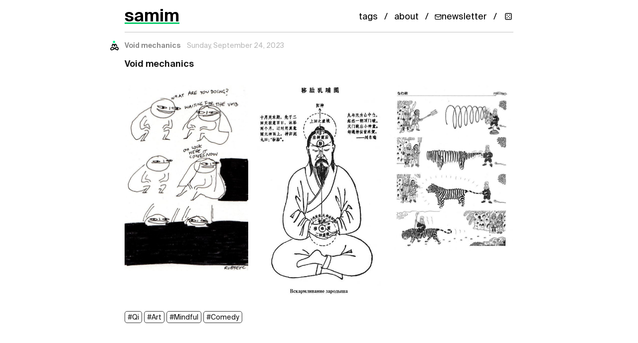

--- FILE ---
content_type: text/html; charset=UTF-8
request_url: https://samim.io/p/2023-09-24-void-mechanics/
body_size: 2086
content:
<!doctype html>
<html lang="en" dir="ltr">
<head>
  <meta charset="UTF-8">
  <title>Void mechanics - samim</title>
<meta name="description" content="samim.io - blogging, research, projects, ideas">  <meta name="viewport" content="width=device-width, initial-scale=1.0">
  <meta name="author" content="samim">  <meta name="keywords" content="Qi, Art, Mindful, Comedy"><meta name="theme-color" content="#ffffff">
  <meta name="format-detection" content="telephone=no">
  <meta name="site-name" content="samim">
  <meta name="apple-mobile-web-app-capable" content="yes">

<link rel="canonical" href="https://samim.io/p/2023-09-24-void-mechanics/" /><meta name="robots" content="index, follow">  <meta property="og:title" content="Void mechanics - samim" />
  <meta property="og:description" content="samim.io - blogging, research, projects, ideas" />
  <meta property="og:type" content="article" /><meta property="og:url" content="https://samim.io/p/2023-09-24-void-mechanics/" /><meta property="og:image" content="https://samim.io/static/upload/A8SKcX4t_400x400.jpg" />
  <meta name="twitter:card" content="summary" />
  <meta name="twitter:site" content="@samim" />
  <meta name="twitter:title" content="Void mechanics - samim" />
  <meta name="twitter:description" content="samim.io - blogging, research, projects, ideas" />

  <link rel="preload" href="https://samim.io/static/fonts/Suisselntl/SuisseIntl-Regular.woff2" as="font" type="font/woff2" crossorigin>
  <link rel="preload" href="https://samim.io/static/fonts/FeatureFlat/FeatureFlatHeadline.woff2" as="font" type="font/woff2" crossorigin>

  <link rel="alternate" type="application/rss+xml" title="RSS Feed" href="https://samim.io/rss.xml" />
  <link rel='icon' href="https://samim.io/static/img/favicon.png" type="image/png"/>
  <link rel="dns-prefetch" href="https://samim.io">  <link rel=stylesheet type=text/css href="https://samim.io/static/css/style.css">
  <link rel="preload" href="https://samim.io/static/js/client.js" as="script">
  <!-- MathJax is lazy-loaded only when math content is detected -->

  <script type="application/ld+json">{
    "@context": "https://schema.org",
    "@type": "WebSite",
    "name": "samim",
    "url": "https://samim.io/",
    "potentialAction": {
      "@type": "SearchAction",
      "target": {
        "@type": "EntryPoint",
        "urlTemplate": "https://samim.io/search?query={search_term_string}"
      },
      "query-input": "required name=search_term_string"
    }
  }</script><script type="application/ld+json">{
    "@context": "https://schema.org",
    "@type": "BlogPosting",
    "headline": "Void mechanics",
    "datePublished": "2023-09-24T14:38:43",
    "dateModified": "2023-09-24T14:38:43",
    "author": {
      "@type": "Person",
      "name": "samim",
      "url": "https://samim.io"
    },
    "publisher": {
      "@type": "Organization",
      "name": "samim",
      "logo": {
        "@type": "ImageObject",
        "url": "https://samim.io/static/upload/A8SKcX4t_400x400.jpg"
      }
    },"keywords": "Qi, Art, Mindful, Comedy",
    "url": "https://samim.io/p/2023-09-24-void-mechanics/",
    "mainEntityOfPage": {
      "@type": "WebPage",
      "@id": "https://samim.io/p/2023-09-24-void-mechanics/"
    },
    "image": [{"@type": "ImageObject", "url": "https://samim.io/static/upload/74aecc13b08bd5eab3f724205a40109c.jpg"}, {"@type": "ImageObject", "url": "https://samim.io/static/upload/9dd9168046c7c7d8960f99d706123092.jpg"}, {"@type": "ImageObject", "url": "https://samim.io/static/upload/6df4d598fc7a07822154dbb1196a61a8.jpg"}]  }</script>

  <script type="application/ld+json">{
    "@context": "https://schema.org",
    "@type": "BreadcrumbList",
    "itemListElement": [
      {
        "@type": "ListItem",
        "position": 1,
        "name": "Home",
        "item": "https://samim.io/"
      },
      {
        "@type": "ListItem",
        "position": 2,
        "name": "Void mechanics",
        "item": "https://samim.io/p/2023-09-24-void-mechanics/"
      }
    ]
  }</script></head>
<body>
  <div id="site" data-site-path-prefix="/">    <header id="top-container">
      <div id="top-content">
        <div id="site_logo"><h1><a id="site_logo_icon" href="https://samim.io/">samim</a></h1></div><div class="post_static_container"><div class="post_static">
            <a title="Tags" href="https://samim.io/tag/">tags</a>
          </div>
          <div class="post_static"><a title="About" href="https://samim.io/p/about/">about</a></div><div class="post_static"><a title="Subscribe to newsletter" href="https://mailchi.mp/4804acffeb6e/samimio" target="_blank" rel="noopener" class="newsletter-btn">
            <svg width="14" height="14" viewBox="0 0 24 24" fill="none" stroke="currentColor" stroke-width="2" stroke-linecap="round" stroke-linejoin="round">
              <path d="M4 4h16c1.1 0 2 .9 2 2v12c0 1.1-.9 2-2 2H4c-1.1 0-2-.9-2-2V6c0-1.1.9-2 2-2z"></path>
              <polyline points="22,6 12,13 2,6"></polyline>
            </svg>
            <span>newsletter</span>
          </a></div><div class="post_static"><a title="Random post" href="#" id="random-post-nav" class="random-post-btn">
            <svg width="16" height="16" viewBox="0 0 24 24" fill="none" stroke="currentColor" stroke-width="2" stroke-linecap="round" stroke-linejoin="round">
              <rect x="3" y="3" width="18" height="18" rx="2"/>
              <circle cx="8" cy="8" r="1.5" fill="currentColor" stroke="none"/>
              <circle cx="16" cy="8" r="1.5" fill="currentColor" stroke="none"/>
              <circle cx="8" cy="16" r="1.5" fill="currentColor" stroke="none"/>
              <circle cx="16" cy="16" r="1.5" fill="currentColor" stroke="none"/>
              <circle cx="12" cy="12" r="1.5" fill="currentColor" stroke="none"/>
            </svg>
          </a></div></div>      </div>
    </header>    <main><div id="content"><div class="post h-entry">
	<div class="post_meta"><div
			class="p-author h-card post_user_icon"			style="background-image: url('https://samim.io/static/upload/A8SKcX4t_400x400.jpg');"
		></div>
		<h2 class="post_date_title post_date">Void mechanics</h2>
		<time class="dt-published" datetime="2023-09-24 14:38:43">2023-09-24 14:38:43</time>	</div>
	<div
		class="e-content "
	>
		<p><b>Void mechanics</b><br></p><div class="medium-insert-images medium-insert-images-grid"><figure>
    <img src="https://samim.io/static/upload/74aecc13b08bd5eab3f724205a40109c.jpg" alt="" fetchpriority="high" loading="eager">
        
</figure><figure>
    <img src="https://samim.io/static/upload/9dd9168046c7c7d8960f99d706123092.jpg" alt="" loading="lazy">
        
</figure><figure>
    <img src="https://samim.io/static/upload/6df4d598fc7a07822154dbb1196a61a8.jpg" alt="" loading="lazy">
        
</figure></div><p><a href="/tag/Qi">#Qi</a> <a href="/tag/Art">#Art</a> <a href="/tag/Mindful">#Mindful</a> <a href="/tag/Comedy">#Comedy</a><br></p>
	</div>
</div>

<div id="content-discovery" class="content-discovery" data-current-path="2023-09-24-void-mechanics"></div></div>
    </main>
    <footer id="footer">
      <div class="footer-content">
        <div class="footer-top">
          <div class="footer-brand">
            <a href="https://samim.io/">samim</a>
          </div>
          <nav class="footer-links">            <a href="https://mailchi.mp/4804acffeb6e/samimio" target="_blank" rel="noopener" class="footer-newsletter">
              Newsletter
            </a>            <a href="/rss.xml" target="_blank">RSS</a>
          </nav>
        </div>
      </div>
    </footer>
    <script src="https://samim.io/static/js/client.js"></script>
  </div>
</body>
</html>

--- FILE ---
content_type: text/html; charset=UTF-8
request_url: https://samim.io/tag/Qi/
body_size: 6534
content:
<!doctype html>
<html lang="en" dir="ltr">
<head>
  <meta charset="UTF-8">
  <title>samim - Qi</title>
<meta name="description" content="samim.io - blogging, research, projects, ideas">  <meta name="viewport" content="width=device-width, initial-scale=1.0">
  <meta name="author" content="samim">  <meta name="keywords" content="Qi">
<meta name="theme-color" content="#ffffff">
  <meta name="format-detection" content="telephone=no">
  <meta name="site-name" content="samim">
  <meta name="apple-mobile-web-app-capable" content="yes">

<link rel="canonical" href="https://samim.io/tag/Qi/" />  <meta name="robots" content="noindex, follow">  <meta property="og:title" content="samim - Qi" />
  <meta property="og:description" content="samim.io - blogging, research, projects, ideas" />
  <meta property="og:type" content="website" /><meta property="og:url" content="https://samim.io/tag/Qi/" /><meta property="og:image" content="https://samim.io/static/upload/A8SKcX4t_400x400.jpg" />
  <meta name="twitter:card" content="summary" />
  <meta name="twitter:site" content="@samim" />
  <meta name="twitter:title" content="samim - Qi" />
  <meta name="twitter:description" content="samim.io - blogging, research, projects, ideas" />

  <link rel="preload" href="https://samim.io/static/fonts/Suisselntl/SuisseIntl-Regular.woff2" as="font" type="font/woff2" crossorigin>
  <link rel="preload" href="https://samim.io/static/fonts/FeatureFlat/FeatureFlatHeadline.woff2" as="font" type="font/woff2" crossorigin>

  <link rel="alternate" type="application/rss+xml" title="RSS Feed" href="https://samim.io/rss.xml" />
  <link rel='icon' href="https://samim.io/static/img/favicon.png" type="image/png"/>
  <link rel="dns-prefetch" href="https://samim.io">  <link rel=stylesheet type=text/css href="https://samim.io/static/css/style.css">
  <link rel="preload" href="https://samim.io/static/js/client.js" as="script">
  <!-- MathJax is lazy-loaded only when math content is detected -->

  <script type="application/ld+json">{
    "@context": "https://schema.org",
    "@type": "WebSite",
    "name": "samim",
    "url": "https://samim.io/",
    "potentialAction": {
      "@type": "SearchAction",
      "target": {
        "@type": "EntryPoint",
        "urlTemplate": "https://samim.io/search?query={search_term_string}"
      },
      "query-input": "required name=search_term_string"
    }
  }</script></head>
<body>
  <div id="site" data-site-path-prefix="/">    <header id="top-container">
      <div id="top-content">
        <div id="site_logo"><h1><a id="site_logo_icon" href="https://samim.io/">samim</a></h1></div><div class="post_static_container"><div class="post_static">
            <a title="Tags" href="https://samim.io/tag/">tags</a>
          </div>
          <div class="post_static"><a title="About" href="https://samim.io/p/about/">about</a></div><div class="post_static"><a title="Subscribe to newsletter" href="https://mailchi.mp/4804acffeb6e/samimio" target="_blank" rel="noopener" class="newsletter-btn">
            <svg width="14" height="14" viewBox="0 0 24 24" fill="none" stroke="currentColor" stroke-width="2" stroke-linecap="round" stroke-linejoin="round">
              <path d="M4 4h16c1.1 0 2 .9 2 2v12c0 1.1-.9 2-2 2H4c-1.1 0-2-.9-2-2V6c0-1.1.9-2 2-2z"></path>
              <polyline points="22,6 12,13 2,6"></polyline>
            </svg>
            <span>newsletter</span>
          </a></div><div class="post_static"><a title="Random post" href="#" id="random-post-nav" class="random-post-btn">
            <svg width="16" height="16" viewBox="0 0 24 24" fill="none" stroke="currentColor" stroke-width="2" stroke-linecap="round" stroke-linejoin="round">
              <rect x="3" y="3" width="18" height="18" rx="2"/>
              <circle cx="8" cy="8" r="1.5" fill="currentColor" stroke="none"/>
              <circle cx="16" cy="8" r="1.5" fill="currentColor" stroke="none"/>
              <circle cx="8" cy="16" r="1.5" fill="currentColor" stroke="none"/>
              <circle cx="16" cy="16" r="1.5" fill="currentColor" stroke="none"/>
              <circle cx="12" cy="12" r="1.5" fill="currentColor" stroke="none"/>
            </svg>
          </a></div></div>      </div>
    </header>    <main><div id="content"><h2 class="page_title"><a href="https://samim.io/tag/">tag</a> > <span id="tag">Qi</span></h2>
<div class="content_divider"></div>
    <ul id="posts"><li class="h-entry">
        <div class="post_meta"><div class="p-author h-card post_user_icon" style="background-image: url('https://samim.io/static/upload/A8SKcX4t_400x400.jpg');"></div>
            <h2 class="post_date_title"><a rel="bookmark" class="post_date" href="https://samim.io/p/2026-01-15-when-the-forest-laughs/">When the Forest Laughs - Consciousness, Boundaries, and the Wisdom of ...</a></h2>
            <a class="post_date" href="https://samim.io/p/2026-01-15-when-the-forest-laughs/"><time class="dt-published" datetime="2026-01-15 20:48:00">2026-01-15 20:48:00</time></a></div><div class="e-content content_main">
          <h2>When the Forest Laughs: Consciousness, Boundaries, and the Wisdom of Flow</h2>

<p>In Natal, Brazil, there is a forest that is actually one tree. The Pirangi cashew covers over 8,500 square meters—an entire city block—spreading outward through a genetic quirk: its branches droop, touch the red earth, and root again. From above, it looks like a forest. From inside, you walk through dappled shade, heat pressing your skin, the air thick with the sweet-rot smell of fallen cashew fruit, and you wonder whose canopy is whose. Whose roots drink from the same darkness? But it's all one organism. One tree that forgot where it ended.</p>

<div class="medium-insert-images medium-insert-images-wide"><figure>
    <img src="https://samim.io/static/upload/G91_AOHXsAAnSG1.webp" alt="The Pirangi cashew tree - a forest that is one tree" fetchpriority="high" loading="eager">
</figure></div>

<p>I keep returning to this image when I think about consciousness. Not consciousness as a problem to be solved—the "hard problem," the neural correlates, the philosophical zombies—but consciousness as something we might be <i>doing wrong</i> by trying to pin it down at all.</p>

<p>John Donne knew this in 1624: <i>"No man is an island, entire of itself; every man is a piece of the continent, a part of the main."</i> The tree that is also a forest. The self that is also the world. We draw lines where nature draws none.</p>

<p>Hildegard von Bingen saw it eight centuries ago: the world as a cosmic egg, pulsing with <i>viriditas</i>—greenness, life-force, the wet fire that makes things grow. Everything connected to everything by this green flame.</p>

<h3>The Comedy of Edges</h3>

<p>Here's a proposal: What if every serious conference on consciousness was required to dedicate half its time to comedy? Not as intermission, but as method. I suspect we'd progress just as much in unraveling that great mystery as with purely serious scientific inquiry—and we'd have a far better time doing it.</p>

<p>Why comedy? Because laughter is what happens when a boundary dissolves unexpectedly. The setup creates a frame—<i>this is what's happening</i>—and the punchline shatters it. For a moment, we glimpse something larger than the story we were telling ourselves. The self that was bracing for one thing suddenly finds itself in another.</p>

<p>This is not so different from what contemplatives describe. The moment of insight. The crack in the container. The tree that discovers it's also the forest.</p>

<h3>The Master Who Makes the Grass Green</h3>

<p>Robert Anton Wilson liked to remind us of an old Hermetic insight: <i>"You are the master who makes the grass green."</i> The scientist is not separate from what the scientist observes. The perceiver shapes the perceived. No matter what reality tunnel you live in, the world will organize itself to be compatible with it.</p>

<p>The grass is green because you're making it green. The forest laughs because you're in on the joke.</p>

<h3>Where Does the River End?</h3>

<p>Around the world, there are strange sculptures called <i>flowforms</i>—vessels designed to make water spiral and dance as it passes through. Invented by John Wilkes, inspired by the rhythmic pulsing he observed in nature, they don't force the water into shape. They invite it.</p>

<div class="medium-insert-images medium-insert-images-grid"><figure>
    <img src="https://samim.io/static/upload/73e4243c694902521b6afbb129d03c57.jpg" alt="Flowform water sculpture" loading="lazy">
</figure><figure>
    <img src="https://samim.io/static/upload/aa003afc-11fc-4bc5-9d8b-b1b478edea51cb5de46d88ab72bc40_Flowform_copper.webp" alt="Copper flowform" loading="lazy">
</figure></div>

<p>The water enters, meets curved resistance, and begins to spiral—finding its own rhythm, its own memory of movement. Some claim this enlivens the water, restructures it. Whether or not you believe that, the metaphor is irresistible: <i>flow finds form when you stop forcing.</i></p>

<p>Maybe consciousness is like this. Not a container with edges, but a current. Not a thing that starts here and ends there, but a movement that takes temporary shape—in this body, this moment, this thought—before spiraling onward.</p>

<p>We ask "where is consciousness located?" as if it were a marble in a skull. But ask instead: where does the river end? At the delta? The sea? The cloud that rises and returns as rain? The answer is: it doesn't. It only transforms.</p>

<h3>The Smoky Dragon</h3>

<div class="medium-insert-images medium-insert-images-right"><figure>
    <img src="https://samim.io/static/upload/GRqJxYOaUAEN12b.webp" alt="Wheeler's Smoky Dragon" loading="lazy">
</figure></div>

<p>Physicist John Archibald Wheeler had a name for this uncertainty: the <i>great smoky dragon</i>. In quantum mechanics, a particle is well-defined only at its source (the tail) and its detection point (the mouth). The middle—the body—is a nebulous, unobservable superposition. We know the start. We know the end. But we cannot say what it <i>was</i> in between.</p>

<p>Maybe consciousness is a smoky dragon too. We catch it at moments of clarity—a flash of insight, a burst of laughter, a recognition—but the rest is undefined, unobservable, alive in a way that dissolves when we try to pin it down. The dragon only exists in the places we aren't looking.</p>

<p>This is terrifying if you need certainty. It means you cannot possess your own mind. You cannot stand outside and observe. You are the dragon, breathing fire you cannot see, leaving smoke you cannot grasp. To truly understand this would be a kind of death—the death of the one who thought they were watching. What remains after that annihilation? Perhaps only laughter. Perhaps only the forest.</p>

<h3>The Wisdom of Enough</h3>

<p>In 1922, Albert Einstein was in Tokyo, unable to tip a hotel courier in the local currency. So he wrote two notes by hand instead, telling the courier they might someday be worth something.</p>

<p>One read: <i>"A quiet and modest life brings more joy than a pursuit of success bound with constant unrest."</i></p>

<p>In 2017, that note sold for $1.56 million.</p>

<div class="medium-insert-images medium-insert-images-right"><figure>
    <img src="https://samim.io/static/upload/G93b08CbEAAh11L.webp" alt="Einstein's happiness note" loading="lazy">
</figure></div>

<p>The man who bent spacetime, who upended three centuries of physics, reached for a pen in a Tokyo hotel room and wrote: <i>be quiet. be modest. stop chasing.</i> He handed it to a courier. The courier kept it. A century later, it sold for more than most houses.</p>

<p>A miracle dressed in everyday clothes, wandering through a hotel lobby. The secret to life, passed hand to hand like a room key.</p>

<p>The tree grows. The river curves. The water spirals. All without striving toward a goal.</p>

<p>And maybe this is the punchline that consciousness is trying to deliver, if only we'd stop being so serious long enough to hear it: <i>you are not a separate thing that needs to achieve boundaries. You are the forest. You are the flow. And the laughter? That's just recognition.</i></p>

<h3>Practice</h3>

<p>I don't have a theory of consciousness to offer. Theories are what we make when we're still pretending we're outside the system, looking in. But I do have some gestures:</p>

<ul>
<li><b>Notice when laughter dissolves you.</b> Not polite laughter, but the kind that breaks something open. That's consciousness showing you its edge—which is to say, showing you it has none.</li>
<li><b>Find a thin place.</b> In Celtic mythology, <i>thin places</i> are where the visible and invisible worlds come into closest proximity. Mountains and rivers are favored. So are the experiences of suffering, joy, and mystery. Find a forest, a riverbank, a conversation where you forget who's speaking. Stay there.</li>
<li><b>Pay attention.</b> Simone Weil called attention <i>"the rarest and purest form of generosity."</i> Not attention that grasps, but attention that waits. The flowform doesn't force the water—it offers a path and lets the spiral emerge. What if you did the same with your awareness?</li>
<li><b>Practice enough.</b> Einstein's note is worth more than most of us will ever earn. Its message is worth more still: <i>the quiet life. The modest joy. The unrest that ceases.</i></li>
<li><b>Ignore all of the above.</b> These are just more instructions, and instructions are what got us into this mess. The cashew tree didn't follow a practice. The river doesn't have a method. Maybe the only real gesture is to stop gesturing and see what remains.</li>
</ul>

<h3>Coda</h3>

<div class="medium-insert-images medium-insert-images-right"><figure>
    <img src="https://samim.io/static/upload/Screenshot-20260115201305-554x496.webp" alt="Big Panda and Tiny Dragon" loading="lazy">
</figure></div>

<p>The Pirangi cashew doesn't know it's one tree. The water doesn't know it spirals. The dragon doesn't know it's smoke. And maybe consciousness doesn't know it's everywhere—or maybe it does, and that's what joy is: the forest, laughing.</p>

<p>You have been reading about a tree that forgot where it ended. But who has been reading? You walked into this text like walking into shade, wondering whose canopy is whose—and now, perhaps, you cannot say for certain where you stop and the words start. One organism. One tree.</p>

<p>Those moments of joy and connection might be the key to understanding consciousness anyway. After all, the ways of the mind are unfathomable, life's short, and consciousness is weird—why not have fun with it?</p>

<p>The forest is laughing. Can you hear it? Can you hear <i>yourself</i>?</p>

<p><a href="/tag/Philosophy">#Philosophy</a> <a href="/tag/Nature">#Nature</a> <a href="/tag/Mindful">#Mindful</a> <a href="/tag/Essay">#Essay</a> <a href="/tag/Comedy">#Comedy</a> <a href="/tag/Qi">#Qi</a> <a href="/tag/fnord">#fnord</a></p>
        </div><div class="content_divider"></div>
      </li><li class="h-entry">
        <div class="post_meta"><div class="p-author h-card post_user_icon" style="background-image: url('https://samim.io/static/upload/A8SKcX4t_400x400.jpg');"></div>
            <h2 class="post_date_title"><a rel="bookmark" class="post_date" href="https://samim.io/p/2026-01-03-too-blessed-to-be-stressed/">Too blessed to be stressed</a></h2>
            <a class="post_date" href="https://samim.io/p/2026-01-03-too-blessed-to-be-stressed/"><time class="dt-published" datetime="2026-01-03 23:24:43">2026-01-03 23:24:43</time></a></div><div class="e-content content_main">
          <h2>Too blessed to be stressed</h2><div class="medium-insert-images"><figure>
    <img src="https://samim.io/static/upload/2b7c487dc7ce7c1ad69fbb2464487110-3qyxrxly.webp" alt="" fetchpriority="high" loading="eager">
        
</figure></div><h2>Doing nothing</h2><div class="medium-insert-images"><figure>
    <img src="https://samim.io/static/upload/aef180c7b564cebd4a81618395c6c8b1.webp" alt="" loading="lazy">
        
</figure></div><p><a href="/tag/Mindful">#Mindful</a> <a href="/tag/Art">#Art</a> <a href="/tag/Qi">#Qi</a> <a href="/tag/Philosophy">#Philosophy</a> </p>
        </div><div class="content_divider"></div>
      </li><li class="h-entry">
        <div class="post_meta"><div class="p-author h-card post_user_icon" style="background-image: url('https://samim.io/static/upload/A8SKcX4t_400x400.jpg');"></div>
            <h2 class="post_date_title"><a rel="bookmark" class="post_date" href="https://samim.io/p/2026-01-02-from-thought-to-energy-to-matter-related/">From Thought To Energy To Matter. Related -</a></h2>
            <a class="post_date" href="https://samim.io/p/2026-01-02-from-thought-to-energy-to-matter-related/"><time class="dt-published" datetime="2026-01-02 08:08:24">2026-01-02 08:08:24</time></a></div><div class="e-content content_main">
          <h2><b>From Thought To Energy To Matter</b></h2><div class="medium-insert-images medium-insert-images-wide"><figure>
    <img src="https://samim.io/static/upload/8994212b30f5bf9987ec47159af45793.webp" alt="" fetchpriority="high" loading="eager">
        
</figure></div><p><a href="https://samim.io/p/2025-01-25-only-puny-secrets-need-protection-big-discoveries-are/"><b>Related</b></a> - <a href="/tag/Mindful">#Mindful</a> <a href="/tag/Magic">#Magic</a> <a href="/tag/Qi">#Qi</a></p>
        </div><div class="content_divider"></div>
      </li><li class="h-entry">
        <div class="post_meta"><div class="p-author h-card post_user_icon" style="background-image: url('https://samim.io/static/upload/A8SKcX4t_400x400.jpg');"></div>
            <h2 class="post_date_title"><a rel="bookmark" class="post_date" href="https://samim.io/p/2025-12-27-begin-flowing-silk-qi/">Begin Flowing Silk. Qi</a></h2>
            <a class="post_date" href="https://samim.io/p/2025-12-27-begin-flowing-silk-qi/"><time class="dt-published" datetime="2025-12-27 23:23:49">2025-12-27 23:23:49</time></a></div><div class="e-content content_main">
          <p><b>Begin Flowing Silk</b></p><div class="medium-insert-images"><figure>
    <img src="https://samim.io/static/upload/instructions_instr_bb6098ef60dc5af17e64.png" alt="" fetchpriority="high" loading="eager">
        
</figure></div><p><a href="/tag/Qi">#Qi</a></p>
        </div><div class="content_divider"></div>
      </li><li class="h-entry">
        <div class="post_meta"><div class="p-author h-card post_user_icon" style="background-image: url('https://samim.io/static/upload/A8SKcX4t_400x400.jpg');"></div>
            <h2 class="post_date_title"><a rel="bookmark" class="post_date" href="https://samim.io/p/2025-12-26-ground-yourself-mindful-art-qi/">Ground Yourself. Mindful Art Qi</a></h2>
            <a class="post_date" href="https://samim.io/p/2025-12-26-ground-yourself-mindful-art-qi/"><time class="dt-published" datetime="2025-12-26 12:42:54">2025-12-26 12:42:54</time></a></div><div class="e-content content_main">
          <p><b>Ground Yourself</b></p><div class="medium-insert-images"><figure>
    <img src="https://samim.io/static/upload/instructions_instr_b65148f25e4b5b60de05.png" alt="" fetchpriority="high" loading="eager">
        
</figure></div><p><a href="/tag/Mindful">#Mindful</a> <a href="/tag/Art">#Art</a> <a href="/tag/Qi">#Qi</a></p>
        </div><div class="content_divider"></div>
      </li><li class="h-entry">
        <div class="post_meta"><div class="p-author h-card post_user_icon" style="background-image: url('https://samim.io/static/upload/A8SKcX4t_400x400.jpg');"></div>
            <h2 class="post_date_title"><a rel="bookmark" class="post_date" href="https://samim.io/p/2025-11-27-if-you-wait-by-the-river-long-enough-the-bodies-of-you/">If you wait by the river long enough, the bodies of your enemies will ...</a></h2>
            <a class="post_date" href="https://samim.io/p/2025-11-27-if-you-wait-by-the-river-long-enough-the-bodies-of-you/"><time class="dt-published" datetime="2025-11-27 02:09:17">2025-11-27 02:09:17</time></a></div><div class="e-content content_main">
          <blockquote>"If you wait by the river long enough, the bodies of your enemies will float by"</blockquote><div class="medium-insert-images medium-insert-images-wide"><figure>
    <img src="https://samim.io/static/upload/hq720-7yxy4clo.jpg" alt="" fetchpriority="high" loading="eager">
        
</figure></div><p><a href="/tag/Mindful">#Mindful</a> <a href="/tag/Qi">#Qi</a> <a href="/tag/Philosophy">#Philosophy</a> <a href="/tag/Ideas">#Ideas</a> <a href="/tag/Magic">#Magic</a></p>
        </div><div class="content_divider"></div>
      </li></ul><div id="pagination_container"><a rel="next" id="pagination_previous" data-num="37" href="https://samim.io/archive/tag/Qi_37.html">« Previous</a></div>    <p id="loading"><img src="https://samim.io/static/img/loading.gif" alt="Loading..." width="80"/></p>
</div>
    </main>
    <footer id="footer">
      <div class="footer-content">
        <div class="footer-top">
          <div class="footer-brand">
            <a href="https://samim.io/">samim</a>
          </div>
          <nav class="footer-links">            <a href="https://mailchi.mp/4804acffeb6e/samimio" target="_blank" rel="noopener" class="footer-newsletter">
              Newsletter
            </a>            <a href="/rss.xml" target="_blank">RSS</a>
          </nav>
        </div>
      </div>
    </footer>
    <script src="https://samim.io/static/js/client.js"></script>
  </div>
</body>
</html>

--- FILE ---
content_type: text/html; charset=UTF-8
request_url: https://samim.io/archive/tag/Art_0.html
body_size: 6562
content:
<!doctype html>
<html lang="en" dir="ltr">
<head>
  <meta charset="UTF-8">
  <title>samim - Art (Archive)</title>
<meta name="description" content="samim.io - blogging, research, projects, ideas">  <meta name="viewport" content="width=device-width, initial-scale=1.0">
  <meta name="author" content="samim">  <meta name="keywords" content="Art">
<meta name="theme-color" content="#ffffff">
  <meta name="format-detection" content="telephone=no">
  <meta name="site-name" content="samim">
  <meta name="apple-mobile-web-app-capable" content="yes">

<link rel="canonical" href="https://samim.io/tag/Art/" /><meta name="robots" content="noindex, follow">  <meta property="og:title" content="samim - Art (Archive)" />
  <meta property="og:description" content="samim.io - blogging, research, projects, ideas" />
  <meta property="og:type" content="website" /><meta property="og:url" content="https://samim.io/tag/Art/" /><meta property="og:image" content="https://samim.io/static/upload/A8SKcX4t_400x400.jpg" />
  <meta name="twitter:card" content="summary" />
  <meta name="twitter:site" content="@samim" />
  <meta name="twitter:title" content="samim - Art (Archive)" />
  <meta name="twitter:description" content="samim.io - blogging, research, projects, ideas" />

  <link rel="preload" href="https://samim.io/static/fonts/Suisselntl/SuisseIntl-Regular.woff2" as="font" type="font/woff2" crossorigin>
  <link rel="preload" href="https://samim.io/static/fonts/FeatureFlat/FeatureFlatHeadline.woff2" as="font" type="font/woff2" crossorigin>

  <link rel="alternate" type="application/rss+xml" title="RSS Feed" href="https://samim.io/rss.xml" />
  <link rel='icon' href="https://samim.io/static/img/favicon.png" type="image/png"/>
  <link rel="dns-prefetch" href="https://samim.io">  <link rel=stylesheet type=text/css href="https://samim.io/static/css/style.css">
  <link rel="preload" href="https://samim.io/static/js/client.js" as="script">
  <!-- MathJax is lazy-loaded only when math content is detected -->

  <script type="application/ld+json">{
    "@context": "https://schema.org",
    "@type": "WebSite",
    "name": "samim",
    "url": "https://samim.io/",
    "potentialAction": {
      "@type": "SearchAction",
      "target": {
        "@type": "EntryPoint",
        "urlTemplate": "https://samim.io/search?query={search_term_string}"
      },
      "query-input": "required name=search_term_string"
    }
  }</script></head>
<body>
  <div id="site" data-site-path-prefix="/">    <header id="top-container">
      <div id="top-content">
        <div id="site_logo"><h1><a id="site_logo_icon" href="https://samim.io/">samim</a></h1></div><div class="post_static_container"><div class="post_static">
            <a title="Tags" href="https://samim.io/tag/">tags</a>
          </div>
          <div class="post_static"><a title="About" href="https://samim.io/p/about/">about</a></div><div class="post_static"><a title="Subscribe to newsletter" href="https://mailchi.mp/4804acffeb6e/samimio" target="_blank" rel="noopener" class="newsletter-btn">
            <svg width="14" height="14" viewBox="0 0 24 24" fill="none" stroke="currentColor" stroke-width="2" stroke-linecap="round" stroke-linejoin="round">
              <path d="M4 4h16c1.1 0 2 .9 2 2v12c0 1.1-.9 2-2 2H4c-1.1 0-2-.9-2-2V6c0-1.1.9-2 2-2z"></path>
              <polyline points="22,6 12,13 2,6"></polyline>
            </svg>
            <span>newsletter</span>
          </a></div><div class="post_static"><a title="Random post" href="#" id="random-post-nav" class="random-post-btn">
            <svg width="16" height="16" viewBox="0 0 24 24" fill="none" stroke="currentColor" stroke-width="2" stroke-linecap="round" stroke-linejoin="round">
              <rect x="3" y="3" width="18" height="18" rx="2"/>
              <circle cx="8" cy="8" r="1.5" fill="currentColor" stroke="none"/>
              <circle cx="16" cy="8" r="1.5" fill="currentColor" stroke="none"/>
              <circle cx="8" cy="16" r="1.5" fill="currentColor" stroke="none"/>
              <circle cx="16" cy="16" r="1.5" fill="currentColor" stroke="none"/>
              <circle cx="12" cy="12" r="1.5" fill="currentColor" stroke="none"/>
            </svg>
          </a></div></div>      </div>
    </header>    <main><div id="content"><h2 class="page_title"><a href="https://samim.io/tag/">tag</a> > <span id="tag">Art</span></h2>
<div class="content_divider"></div>
    <ul id="posts"><li class="h-entry">
        <div class="post_meta"><div class="p-author h-card post_user_icon" style="background-image: url('https://samim.io/static/upload/A8SKcX4t_400x400.jpg');"></div>
            <h2 class="post_date_title"><a rel="bookmark" class="post_date" href="https://samim.io/p/2018-08-26-ideas-art-generative/">The world is full of objects, more or less interesting; I do not wish ...</a></h2>
            <a class="post_date" href="https://samim.io/p/2018-08-26-ideas-art-generative/"><time class="dt-published" datetime="2018-08-26 13:18:29">2018-08-26 13:18:29</time></a></div><div class="e-content content_main">
          <blockquote><b style="font-family: Roboto, -apple-system, BlinkMacSystemFont, &quot;Helvetica Neue&quot;, Helvetica, Arial, sans-serif;">The world is full of objects, more or less interesting; I do not wish to add any more.</b><span> <br>- Douglas Huebler</span></blockquote><p><a href="/tag/Ideas">#Ideas</a> <a href="/tag/Art">#Art</a> <a href="/tag/Generative">#Generative</a></p>
        </div><div class="content_divider"></div>
      </li><li class="h-entry">
        <div class="post_meta"><div class="p-author h-card post_user_icon" style="background-image: url('https://samim.io/static/upload/A8SKcX4t_400x400.jpg');"></div>
            <h2 class="post_date_title"><a rel="bookmark" class="post_date" href="https://samim.io/p/2018-07-22-energy-slaves-by-stuart-mcmillen-httpwwwstuar/">Energy Slaves - by stuart_mcmillen - A free web-comic about energy sys...</a></h2>
            <a class="post_date" href="https://samim.io/p/2018-07-22-energy-slaves-by-stuart-mcmillen-httpwwwstuar/"><time class="dt-published" datetime="2018-07-22 15:29:45">2018-07-22 15:29:45</time></a></div><div class="e-content content_main">
          <p><b>"Energy Slaves"</b> - by <a href="https://twitter.com/stuart_mcmillen" class="linkified">@stuart_mcmillen</a>: <a href="http://www.stuartmcmillen.com/comic/energy-slaves/" class="linkified" target="_blank">http://www.stuartmcmillen.com/comic/energy-slaves/</a> A free web-comic about energy systems and Buckminster Fuller. <br></p><div class="medium-insert-images medium-insert-images-grid"><figure>
    <img src="https://samim.io/static/upload/Screen_Shot_2018-07-22_at_15.24.31-g0uicmej.jpg" alt="" fetchpriority="high" loading="eager">
        
</figure><figure>
    <img src="https://samim.io/static/upload/Screen_Shot_2018-07-22_at_15.24.05-xgon79f8.jpg" alt="" loading="lazy">
        
</figure><figure>
    <img src="https://samim.io/static/upload/Screen_Shot_2018-07-22_at_15.24.39-7kyky7x7.jpg" alt="" loading="lazy">
        
</figure></div><p><a href="/tag/Art">#Art</a> <a href="/tag/Regenerative">#Regenerative</a></p>
        </div><div class="content_divider"></div>
      </li><li class="h-entry">
        <div class="post_meta"><div class="p-author h-card post_user_icon" style="background-image: url('https://samim.io/static/upload/A8SKcX4t_400x400.jpg');"></div>
            <h2 class="post_date_title"><a rel="bookmark" class="post_date" href="https://samim.io/p/2018-07-22-great-collection-of-works-by-the-illustrator-boris-artz/">Great collection of works by the illustrator Boris Artzybasheff (1899 ...</a></h2>
            <a class="post_date" href="https://samim.io/p/2018-07-22-great-collection-of-works-by-the-illustrator-boris-artz/"><time class="dt-published" datetime="2018-07-22 00:23:06">2018-07-22 00:23:06</time></a></div><div class="e-content content_main">
          <p><b>Great collection of works by the illustrator Boris Artzybasheff</b> (<a href="https://en.wikipedia.org/wiki/Boris_Artzybasheff">1899 - 1965</a>):<br><a href="https://pinterest.com/woodandwhite/artist-boris-artzybasheff/" target="_blank">https://pinterest.com/woodandwhite/artist-boris-artzybasheff/</a> <br></p><div class="medium-insert-images"><figure contenteditable="false">
    <img src="https://samim.io/static/upload/robot.jpg" alt="" data-mfp-src="https://samim.io/static/upload/robot.jpg" fetchpriority="high" loading="eager">
        
</figure></div><p><a href="/tag/ML">#ML</a> <a href="/tag/Art">#Art</a></p>
        </div><div class="content_divider"></div>
      </li><li class="h-entry">
        <div class="post_meta"><div class="p-author h-card post_user_icon" style="background-image: url('https://samim.io/static/upload/A8SKcX4t_400x400.jpg');"></div>
            <h2 class="post_date_title"><a rel="bookmark" class="post_date" href="https://samim.io/p/2018-06-29-art-of-the-day-kunstformen-der-natur-plate-72-musc/">Art of the day - Kunstformen der Natur - plate 72 - Muscinae - by Erns...</a></h2>
            <a class="post_date" href="https://samim.io/p/2018-06-29-art-of-the-day-kunstformen-der-natur-plate-72-musc/"><time class="dt-published" datetime="2018-06-29 16:40:45">2018-06-29 16:40:45</time></a></div><div class="e-content content_main">
          <p><b>Art of the day: "Kunstformen der Natur - plate 72: Muscinae"</b> - by Ernst Haeckel (1899): <a href="https://en.wikipedia.org/wiki/Kunstformen_der_Natur" target="_blank">https://en.wikipedia.org/wiki/Kunstformen_der_Natur</a> </p><div class="medium-insert-images" style=""><figure>
    <img src="https://samim.io/static/upload/Haeckel_Muscinae-2.jpg" alt="" data-mfp-src="https://samim.io/static/upload/Haeckel_Muscinae-2.jpg" fetchpriority="high" loading="eager">
        
</figure></div><p><a href="/tag/Art">#Art</a> <a href="/tag/Nature">#Nature</a></p>
        </div><div class="content_divider"></div>
      </li><li class="h-entry">
        <div class="post_meta"><div class="p-author h-card post_user_icon" style="background-image: url('https://samim.io/static/upload/A8SKcX4t_400x400.jpg');"></div>
            <h2 class="post_date_title"><a rel="bookmark" class="post_date" href="https://samim.io/p/2018-06-01-does-ai-art-belong-in-the-physical-digital-or-crypto/">Does AI Art Belong in the Physical, Digital, or Crypto World? piece on...</a></h2>
            <a class="post_date" href="https://samim.io/p/2018-06-01-does-ai-art-belong-in-the-physical-digital-or-crypto/"><time class="dt-published" datetime="2018-06-01 05:13:58">2018-06-01 05:13:58</time></a></div><div class="e-content content_main">
          <p><b>Does AI Art Belong in the Physical, Digital, or Crypto World?<br></b><span><a href="https://medium.com/@pindar.vanarman/does-ai-art-belong-in-the-physical-digital-or-crypto-world-3cb4fe5e01b0" target="_blank">https://medium.com/@pindar.vanarman/does-ai-art-belong-in-the-physical-digital-or-crypto-world-3cb4fe5e01b0</a></span></p><blockquote>Interesting piece on the merger of A.I, Art &amp; Crypto. <b>Question</b>: Is "AI CryptoArt" the most energy intensive art-form ever invented? e.g. very energy hungry GPUs to generate images, perversely energy hungry crypto-nets to trade those images. cc <a href="https://twitter.com/quasimondo">@quasimondo</a> <a href="https://twitter.com/DrBeef_">@DrBeef_</a></blockquote><blockquote>Going back to practical questions: In times of (climate) crisis, Art &amp; Design are tremendously powerful communication tools which can reach places politics simply can't. Dadaism or Bauhaus are nice examples. It's time for a global cultural wildfire for sanity.</blockquote><blockquote>I see artists as part of the vanguard of society and wonder if new, super energy/resource intensive art-forms are the right symbol for now. I see "EcoAIArt" not only a fun challenge, but as a moral imperative &amp; survival tool</blockquote><p><a href="/tag/ClimateChange">#ClimateChange</a> <a href="/tag/Generative">#Generative</a> <a href="/tag/ML">#ML</a> <a href="/tag/Art">#Art</a> <a href="/tag/Crypto">#Crypto</a><br></p>
        </div><div class="content_divider"></div>
      </li><li class="h-entry">
        <div class="post_meta"><div class="p-author h-card post_user_icon" style="background-image: url('https://samim.io/static/upload/A8SKcX4t_400x400.jpg');"></div>
            <h2 class="post_date_title"><a rel="bookmark" class="post_date" href="https://samim.io/p/2018-05-26-max-coopers-music-videos-are-best-in-class-very-tripp/">Max Coopers music videos are best in class, very trippy -Order From Ch...</a></h2>
            <a class="post_date" href="https://samim.io/p/2018-05-26-max-coopers-music-videos-are-best-in-class-very-tripp/"><time class="dt-published" datetime="2018-05-26 17:53:24">2018-05-26 17:53:24</time></a></div><div class="e-content content_main">
          <p><b>Max Cooper's music videos are best in class, very trippy:</b></p><p>Order From Chaos (official video by Maxime Causeret)</p><div class="medium-insert-embeds">
	<figure>
		<div class="medium-insert-embed">
			<div style="left: 0; width: 100%; height: 0; position: relative; padding-bottom: 56.2493%;"><iframe src="https://www.youtube.com/embed/_7wKjTf_RlI?rel=0&amp;showinfo=0" style="border: 0; top: 0; left: 0; width: 100%; height: 100%; position: absolute;" allowfullscreen=""></iframe></div>
		</div>
	</figure>
	
</div><p>Resynthesis (official video by Kevin McGloughlin)<br></p><div class="medium-insert-embeds">
	<figure>
		<div class="medium-insert-embed">
			<div style="left: 0; width: 100%; height: 0; position: relative; padding-bottom: 56.2493%;"><iframe src="https://www.youtube.com/embed/Kpm1l0HfkV0?rel=0&amp;showinfo=0" style="border: 0; top: 0; left: 0; width: 100%; height: 100%; position: absolute;" allowfullscreen=""></iframe></div>
		</div>
	</figure>
	
</div><p>Veil of Time - Official Video By Kevin McGloughlin<br></p><div class="medium-insert-embeds">
	<figure>
		<div class="medium-insert-embed">
			<div style="left: 0; width: 100%; height: 0; position: relative; padding-bottom: 56.2493%;"><iframe src="https://www.youtube.com/embed/ok3YnJz3RkU?rel=0&amp;showinfo=0" style="border: 0; top: 0; left: 0; width: 100%; height: 100%; position: absolute;" allowfullscreen=""></iframe></div>
		</div>
	</figure>
	
</div><p><a href="/tag/Music">#Music</a> <a href="/tag/Art">#Art</a></p>
        </div><div class="content_divider"></div>
      </li><li class="h-entry">
        <div class="post_meta"><div class="p-author h-card post_user_icon" style="background-image: url('https://samim.io/static/upload/A8SKcX4t_400x400.jpg');"></div>
            <h2 class="post_date_title"><a rel="bookmark" class="post_date" href="https://samim.io/p/2018-05-26-inori-prayer-httpwwwk2tu-tokyoacjpvisionwow/">INORI -PRAYER - SUGIZO - THE LAST IRA - ATOLS Remix - ATOLS - Space 2 ...</a></h2>
            <a class="post_date" href="https://samim.io/p/2018-05-26-inori-prayer-httpwwwk2tu-tokyoacjpvisionwow/"><time class="dt-published" datetime="2018-05-26 13:36:32">2018-05-26 13:36:32</time></a></div><div class="e-content content_main">
          <p><b>INORI -PRAYER:</b> <a href="http://www.k2.t.u-tokyo.ac.jp/vision/WOW_TOKYO_AYABAMBI/index-e.html" target="_blank">http://www.k2.t.u-tokyo.ac.jp/vision/WOW_TOKYO_AYABAMBI/index-e.html</a><br></p><div class="medium-insert-embeds">
	<figure>
		<div class="medium-insert-embed">
			<div style="left: 0; width: 100%; height: 0; position: relative; padding-bottom: 56.2493%;"><iframe src="https://www.youtube.com/embed/j3J5qsyTMUY?rel=0&amp;showinfo=0" style="border: 0; top: 0; left: 0; width: 100%; height: 100%; position: absolute;" allowfullscreen=""></iframe></div>
		</div>
	</figure>
	
</div><p><b style="font-family: Roboto, -apple-system, BlinkMacSystemFont, &quot;Helvetica Neue&quot;, Helvetica, Arial, sans-serif;">SUGIZO - THE LAST IRA - ATOLS Remix: </b><br></p><div class="medium-insert-embeds">
	<figure>
		<div class="medium-insert-embed">
			<div style="left: 0; width: 100%; height: 0; position: relative; padding-bottom: 56.2493%;"><iframe src="https://www.youtube.com/embed/qpzcx4alGro?rel=0&amp;showinfo=0" style="border: 0; top: 0; left: 0; width: 100%; height: 100%; position: absolute;" allowfullscreen=""></iframe></div>
		</div>
	</figure>
	
</div><p><b>ATOLS - Space 2 （Short Ver.1）</b></p><div class="medium-insert-embeds" contenteditable="false">
	<figure>
		<div class="medium-insert-embed">
			<div style="left: 0; width: 100%; height: 0; position: relative; padding-bottom: 56.2493%;"><iframe src="https://www.youtube.com/embed/ZkJj349S-34?rel=0&amp;showinfo=0" style="border: 0; top: 0; left: 0; width: 100%; height: 100%; position: absolute;" allowfullscreen=""></iframe></div>
		</div>
	</figure>
	<div class="medium-insert-embeds-overlay"></div>
</div><p><a href="/tag/Art">#Art</a></p>
        </div><div class="content_divider"></div>
      </li><li class="h-entry">
        <div class="post_meta"><div class="p-author h-card post_user_icon" style="background-image: url('https://samim.io/static/upload/A8SKcX4t_400x400.jpg');"></div>
            <h2 class="post_date_title"><a rel="bookmark" class="post_date" href="https://samim.io/p/2018-05-15-the-truth-post-truth-nothing-like-the-truth-a-bril/">The Truth, Post-Truth &amp; Nothing Like The Truth - A brilliant prese...</a></h2>
            <a class="post_date" href="https://samim.io/p/2018-05-15-the-truth-post-truth-nothing-like-the-truth-a-bril/"><time class="dt-published" datetime="2018-05-15 21:32:43">2018-05-15 21:32:43</time></a></div><div class="e-content content_main">
          <p><b>The Truth, Post-Truth &amp; Nothing Like The Truth</b> - A brilliant presentation by <a href="https://twitter.com/erocdrahs" class="linkified">@erocdrahs</a>, covering algoculture, machine-mediated-reality, AI, bots, deepfakes, and operation mindfuck.</p><div class="medium-insert-embeds">	<figure> 		<div class="medium-insert-embed">			<div style="left: 0; width: 100%; height: 0; position: relative; padding-bottom: 56.2493%;"><iframe src="https://www.youtube.com/embed/o7WYEJTLAGY?rel=0&amp;showinfo=0" style="border: 0; top: 0; left: 0; width: 100%; height: 100%; position: absolute;" allowfullscreen=""></iframe></div>		</div> 	</figure> 	
</div><p><a href="/tag/Bots">#Bots</a> <a href="/tag/Generative">#Generative</a> <a href="/tag/AGB">#AGB</a> <a href="/tag/Art">#Art</a> <a href="/tag/Politics">#Politics</a></p>
        </div><div class="content_divider"></div>
      </li><li class="h-entry">
        <div class="post_meta"><div class="p-author h-card post_user_icon" style="background-image: url('https://samim.io/static/upload/A8SKcX4t_400x400.jpg');"></div>
            <h2 class="post_date_title"><a rel="bookmark" class="post_date" href="https://samim.io/p/2018-05-13-the-ai-artdao-decentralized-autonomous-organization/">The AI ArtDAO (Decentralized Autonomous Organization) - as outlined by...</a></h2>
            <a class="post_date" href="https://samim.io/p/2018-05-13-the-ai-artdao-decentralized-autonomous-organization/"><time class="dt-published" datetime="2018-05-13 05:26:22">2018-05-13 05:26:22</time></a></div><div class="e-content content_main">
          <p><b>The AI ArtDAO</b> (<a href="https://en.wikipedia.org/wiki/Decentralized_autonomous_organization">Decentralized Autonomous Organization</a>) - as outlined by <a href="https://twitter.com/trentmc0">@trentmc0</a> in <a href="https://www.slideshare.net/TrentMcConaghy/tokens-complex-systems-and-nature" target="_blank">https://www.slideshare.net/TrentMcConaghy/tokens-complex-systems-and-nature</a>  </p><div class="medium-insert-images medium-insert-images-grid">


<figure>
    <img src="https://samim.io/static/upload/a_dao01-xug3cye9.jpg" alt="" data-mfp-src="https://samim.io/static/upload/a_dao01-xug3cye9.jpg" fetchpriority="high" loading="eager">        
</figure>

<figure>
    <img src="https://samim.io/static/upload/d_dao04-il7xyxr5.jpg" alt="" data-mfp-src="https://samim.io/static/upload/d_dao04-il7xyxr5.jpg" loading="lazy">        
</figure>

<figure>
    <img src="https://samim.io/static/upload/e_dao05-0wotkz4j.jpg" alt="" data-mfp-src="https://samim.io/static/upload/e_dao05-0wotkz4j.jpg" loading="lazy">        
</figure>

<figure>
    <img src="https://samim.io/static/upload/f_dao06-gan6tlcf.jpg" alt="" data-mfp-src="https://samim.io/static/upload/f_dao06-gan6tlcf.jpg" loading="lazy">        
</figure>

<figure>
    <img src="https://samim.io/static/upload/g_dao07-2l30pbjc.jpg" alt="" data-mfp-src="https://samim.io/static/upload/g_dao07-2l30pbjc.jpg" loading="lazy">        
</figure>

<figure>
    <img src="https://samim.io/static/upload/h_dao08-d16yrp40.jpg" alt="" data-mfp-src="https://samim.io/static/upload/h_dao08-d16yrp40.jpg" loading="lazy">        
</figure>

</div><p><a href="/tag/Generative">#Generative</a> <a href="/tag/ML">#ML</a> <a href="/tag/Art">#Art</a> <a href="/tag/Crypto">#Crypto</a> <a href="/tag/AGB">#AGB</a> <a href="/tag/Bots">#Bots</a></p>
        </div><div class="content_divider"></div>
      </li><li class="h-entry">
        <div class="post_meta"><div class="p-author h-card post_user_icon" style="background-image: url('https://samim.io/static/upload/A8SKcX4t_400x400.jpg');"></div>
            <h2 class="post_date_title"><a rel="bookmark" class="post_date" href="https://samim.io/p/2018-05-11-the-belgian-surrealist-rene-magritte-proposed-a-checkli/">The Belgian surrealist Rene Magritte proposed a checklist of strategie...</a></h2>
            <a class="post_date" href="https://samim.io/p/2018-05-11-the-belgian-surrealist-rene-magritte-proposed-a-checkli/"><time class="dt-published" datetime="2018-05-11 16:27:46">2018-05-11 16:27:46</time></a></div><div class="e-content content_main">
          <p>The Belgian surrealist Rene Magritte proposed a checklist of strategies for producing his distinctive brand of visual wordplay. He intended his checklist to be an art manifesto: 'Les Mots et Les Images': <a href="http://ideophone.org/magritte-on-words-and-images/" class="linkified" target="_blank">http://ideophone.org/magritte-on-words-and-images/</a> <br></p><div class="medium-insert-images"><figure>
    <img src="https://samim.io/static/upload/magrit.jpg" alt="" fetchpriority="high" loading="eager">
        
</figure></div><p><a href="/tag/Art">#Art</a></p>
        </div><div class="content_divider"></div>
      </li><li class="h-entry">
        <div class="post_meta"><div class="p-author h-card post_user_icon" style="background-image: url('https://samim.io/static/upload/A8SKcX4t_400x400.jpg');"></div>
            <h2 class="post_date_title"><a rel="bookmark" class="post_date" href="https://samim.io/p/2018-04-23-bot-nets-will-be-the-quintessential-art-from-of-the-20/">Botnets will be the quintessential art-form of the 2020s.</a></h2>
            <a class="post_date" href="https://samim.io/p/2018-04-23-bot-nets-will-be-the-quintessential-art-from-of-the-20/"><time class="dt-published" datetime="2018-04-23 07:41:00">2018-04-23 07:41:00</time></a></div><div class="e-content content_main">
          <blockquote>Botnets will be the quintessential art-form of the 2020s.</blockquote><p><a href="/tag/Ideas">#Ideas</a> <a href="/tag/ML">#ML</a> <a href="/tag/Media">#Media</a>  <a href="/tag/Art">#Art</a> <a href="/tag/Prediction">#Prediction</a> <a href="/tag/Bots">#Bots</a></p>
        </div><div class="content_divider"></div>
      </li><li class="h-entry">
        <div class="post_meta"><div class="p-author h-card post_user_icon" style="background-image: url('https://samim.io/static/upload/A8SKcX4t_400x400.jpg');"></div>
            <h2 class="post_date_title"><a rel="bookmark" class="post_date" href="https://samim.io/p/2018-04-18-deep-painterly-harmonization-paper-httpsarxivorg/">Deep Painterly Harmonization - Paper -</a></h2>
            <a class="post_date" href="https://samim.io/p/2018-04-18-deep-painterly-harmonization-paper-httpsarxivorg/"><time class="dt-published" datetime="2018-04-18 12:08:32">2018-04-18 12:08:32</time></a></div><div class="e-content content_main">
          <p><b>Deep Painterly Harmonization -</b> <b>Paper:</b> <a href="https://arxiv.org/abs/1804.03189" class="linkified" target="_blank">https://arxiv.org/abs/1804.03189</a><br><b>Code:</b> <a href="https://github.com/luanfujun/deep-painterly-harmonization" class="linkified" target="_blank">https://github.com/luanfujun/deep-painterly-harmonization</a> <a href="/tag/ML">#ML</a> <a href="/tag/Generative">#Generative</a> <a href="/tag/Art">#Art</a></p><div class="medium-insert-images"><figure>
    <img src="https://samim.io/static/upload/Screen_Shot_2018-04-18_at_12.07.54.jpg" alt="" fetchpriority="high" loading="eager">
        
</figure></div>
        </div><div class="content_divider"></div>
      </li><li class="h-entry">
        <div class="post_meta"><div class="p-author h-card post_user_icon" style="background-image: url('https://samim.io/static/upload/A8SKcX4t_400x400.jpg');"></div>
            <h2 class="post_date_title"><a rel="bookmark" class="post_date" href="https://samim.io/p/2018-04-08-creating-generative-art-with-javascript-talk-by-ga/">Creating generative art with Javascript - talk by GalaxyKate at JSConf...</a></h2>
            <a class="post_date" href="https://samim.io/p/2018-04-08-creating-generative-art-with-javascript-talk-by-ga/"><time class="dt-published" datetime="2018-04-08 16:54:39">2018-04-08 16:54:39</time></a></div><div class="e-content content_main">
          <p><b>"Creating generative art with Javascript" </b>- talk by <a href="https://twitter.com/GalaxyKate" class="linkified">@GalaxyKate</a> at JSConf Iceland 2018:</p><div class="medium-insert-embeds">
	<figure>
		<div class="medium-insert-embed">
			<div style="left: 0; width: 100%; height: 0; position: relative; padding-bottom: 56.2493%;"><iframe src="https://www.youtube.com/embed/tJ49bTJ6fbs?rel=0&amp;showinfo=0" style="border: 0; top: 0; left: 0; width: 100%; height: 100%; position: absolute;" allowfullscreen=""></iframe></div>
		</div>
	</figure>
	
</div><p><a href="/tag/Generative">#Generative</a> <a href="/tag/Art">#Art</a></p>
        </div><div class="content_divider"></div>
      </li><li class="h-entry">
        <div class="post_meta"><div class="p-author h-card post_user_icon" style="background-image: url('https://samim.io/static/upload/A8SKcX4t_400x400.jpg');"></div>
            <h2 class="post_date_title"><a rel="bookmark" class="post_date" href="https://samim.io/p/2018-04-08-artificial-intelligence-will-take-over-all-art-product/">Artificial Intelligence will take over all art production in the world...</a></h2>
            <a class="post_date" href="https://samim.io/p/2018-04-08-artificial-intelligence-will-take-over-all-art-product/"><time class="dt-published" datetime="2018-04-08 14:59:48">2018-04-08 14:59:48</time></a></div><div class="e-content content_main">
          <p><b>"</b><span><b>Artificial Intelligence will take over all art production in the world"</b> -  </span><span>A illustration by <a href="https://ello.co/mattiasadolfsson">Mattias Adolfsson</a>: </span><span><a href="https://ello.co/mattiasadolfsson/post/llshv5_2oria_e0uifrm_q" class="linkified" target="_blank">https://ello.co/mattiasadolfsson/post/llshv5_2oria_e0uifrm_q</a> <a href="/tag/ML">#ML</a> <a href="/tag/Art">#Art</a></span></p><div class="medium-insert-images"><span></span><figure>
    <img src="https://samim.io/static/upload/ello-optimized-42a56305.jpg" alt="" fetchpriority="high" loading="eager">
        
</figure></div>
        </div><div class="content_divider"></div>
      </li><li class="h-entry">
        <div class="post_meta"><div class="p-author h-card post_user_icon" style="background-image: url('https://samim.io/static/upload/A8SKcX4t_400x400.jpg');"></div>
            <h2 class="post_date_title"><a rel="bookmark" class="post_date" href="https://samim.io/p/2018-04-04-flying-through-a-kandinsky-by-aleksey-berezyuk-https/">Flying through a Kandinsky - by Aleksey Berezyuk -</a></h2>
            <a class="post_date" href="https://samim.io/p/2018-04-04-flying-through-a-kandinsky-by-aleksey-berezyuk-https/"><time class="dt-published" datetime="2018-04-04 17:38:49">2018-04-04 17:38:49</time></a></div><div class="e-content content_main">
          <p><b>Flying through a Kandinsky </b>-<b> </b>by<b> </b><span>Aleksey Berezyuk: </span><span><a href="https://vimeo.com/109119184" class="linkified" target="_blank">https://vimeo.com/109119184</a> </span><span><a href="/tag/Art">#Art</a></span></p><div class="medium-insert-embeds">
	<figure>
		<div class="medium-insert-embed">
			<div style="left: 0; width: 100%; height: 0; position: relative; padding-bottom: 56.2493%;"><iframe src="https://player.vimeo.com/video/109119184?byline=0&amp;badge=0&amp;portrait=0&amp;title=0" style="border: 0; top: 0; left: 0; width: 100%; height: 100%; position: absolute;" allowfullscreen=""></iframe></div>
		</div>
	</figure>
	
</div>
        </div><div class="content_divider"></div>
      </li><li class="h-entry">
        <div class="post_meta"><div class="p-author h-card post_user_icon" style="background-image: url('https://samim.io/static/upload/A8SKcX4t_400x400.jpg');"></div>
            <h2 class="post_date_title"><a rel="bookmark" class="post_date" href="https://samim.io/p/2018-03-28-neural-network-dreaming-of-landscape-paintings-for-10-m/">Neural Network Dreaming of Landscape Paintings for 10 Minutes - by Rob...</a></h2>
            <a class="post_date" href="https://samim.io/p/2018-03-28-neural-network-dreaming-of-landscape-paintings-for-10-m/"><time class="dt-published" datetime="2018-03-28 17:27:34">2018-03-28 17:27:34</time></a></div><div class="e-content content_main">
          <p><b>Neural Network Dreaming of Landscape Paintings for 10 Minutes - </b><span>by <a href="https://twitter.com/DrBeef_">Robbie Barrat</a>: <br></span></p><div class="medium-insert-embeds">
	<figure>
		<div class="medium-insert-embed">
			<div style="left: 0; width: 100%; height: 0; position: relative; padding-bottom: 56.2493%;"><iframe src="https://www.youtube.com/embed/qui5m_9DGpw?rel=0&amp;showinfo=0" style="border: 0; top: 0; left: 0; width: 100%; height: 100%; position: absolute;" allowfullscreen=""></iframe></div>
		</div>
	</figure>
	
</div><p><a href="/tag/ML">#ML</a> <a href="/tag/Generative">#Generative</a> <a href="/tag/Creativity">#Creativity</a> <a href="/tag/Art">#Art</a></p>
        </div><div class="content_divider"></div>
      </li><li class="h-entry">
        <div class="post_meta"><div class="p-author h-card post_user_icon" style="background-image: url('http://samim.io/static/upload/A8SKcX4t_400x400.jpg');"></div>
            <h2 class="post_date_title"><a rel="bookmark" class="post_date" href="https://samim.io/p/2018-03-26-how-does-ai-art-stack-up-against-human-art-trailer/">How Does A.I. Art Stack Up Against Human Art? With Jerry Saltz by HBO ...</a></h2>
            <a class="post_date" href="https://samim.io/p/2018-03-26-how-does-ai-art-stack-up-against-human-art-trailer/"><time class="dt-published" datetime="2018-03-26 16:38:18">2018-03-26 16:38:18</time></a></div><div class="e-content content_main">
          <p><b>How Does A.I. Art Stack Up Against Human Art?</b> With <a href="https://twitter.com/jerrysaltz">Jerry Saltz</a> by <span>HBO : </span></p><div class="medium-insert-embeds">
	<figure>
		<div class="medium-insert-embed">
			<div style="left: 0; width: 100%; height: 0; position: relative; padding-bottom: 56.2493%;"><iframe src="https://www.youtube.com/embed/hws1ZTlkz_I?rel=0&amp;showinfo=0" style="border: 0; top: 0; left: 0; width: 100%; height: 100%; position: absolute;" allowfullscreen=""></iframe></div>
		</div>
	</figure>
	
</div><p><a href="/tag/Generative">#Generative</a> <a href="/tag/ML">#ML</a> <a href="/tag/Creativity">#Creativity</a> <a href="/tag/Art">#Art</a></p>
        </div><div class="content_divider"></div>
      </li><li class="h-entry">
        <div class="post_meta"><div class="p-author h-card post_user_icon" style="background-image: url('http://samim.io/static/upload/A8SKcX4t_400x400.jpg');"></div>
            <h2 class="post_date_title"><a rel="bookmark" class="post_date" href="https://samim.io/p/2018-03-23-gan-generated-paintings-by-drbeef-/">GAN Generated Paintings, by Robbie Barrat -</a></h2>
            <a class="post_date" href="https://samim.io/p/2018-03-23-gan-generated-paintings-by-drbeef-/"><time class="dt-published" datetime="2018-03-23 14:37:01">2018-03-23 14:37:01</time></a></div><div class="e-content content_main">
          <p>GAN Generated Paintings, by <span><a href="https://twitter.com/DrBeef_/status/976522725731713024/photo/1">Robbie Barrat</a>:</span></p><div class="medium-insert-images medium-insert-images-grid"><figure>
    <img src="http://samim.io/static/upload/DY1N5-pUQAAkySr-ydwriatn.jpg" alt="" data-mfp-src="http://samim.io/static/upload/DY1N5-pUQAAkySr-ydwriatn.jpg" fetchpriority="high" loading="eager">
        
</figure><figure>
    <img src="http://samim.io/static/upload/DY1NwH_VMAAuYIi-byukosfg.jpg" alt="" data-mfp-src="http://samim.io/static/upload/DY1NwH_VMAAuYIi-byukosfg.jpg" loading="lazy">
        
</figure><figure>
    <img src="http://samim.io/static/upload/DY1N0RhV4AAMmRI-roduxp8m.jpg" alt="" data-mfp-src="http://samim.io/static/upload/DY1N0RhV4AAMmRI-roduxp8m.jpg" loading="lazy">
        
</figure></div><p><a href="/tag/ML">#ML</a> <a href="/tag/Generative">#Generative</a> <a href="/tag/Art">#Art</a></p>
        </div><div class="content_divider"></div>
      </li><li class="h-entry">
        <div class="post_meta"><div class="p-author h-card post_user_icon" style="background-image: url('http://samim.io/static/upload/A8SKcX4t_400x400.jpg');"></div>
            <h2 class="post_date_title"><a rel="bookmark" class="post_date" href="https://samim.io/p/2018-03-19-gloomy-sunday-latest-addition-t/">Gloomy Sunday - Latest addition to Memo Akten s Learning to See  proje...</a></h2>
            <a class="post_date" href="https://samim.io/p/2018-03-19-gloomy-sunday-latest-addition-t/"><time class="dt-published" datetime="2018-03-19 03:32:42">2018-03-19 03:32:42</time></a></div><div class="e-content content_main">
          <p>"Gloomy Sunday" - Latest addition to <a href="http://www.memo.tv/category/work/by-type/">Memo Akten’s</a> ‘Learning to See’ project uses a neural network based realtime image translation model, to generate visual poetry.</p><div class="medium-insert-embeds">
	<figure>
		<div class="medium-insert-embed">
			<div style="left: 0; width: 100%; height: 0; position: relative; padding-bottom: 56.2493%;"><iframe src="https://player.vimeo.com/video/260612034?byline=0&amp;badge=0&amp;portrait=0&amp;title=0" style="border: 0; top: 0; left: 0; width: 100%; height: 100%; position: absolute;" allowfullscreen=""></iframe></div>
		</div>
	</figure>
	
</div><p><a href="/tag/ML">#ML</a> <a href="/tag/Generative">#Generative</a> <a href="/tag/Art">#Art</a></p>
        </div><div class="content_divider"></div>
      </li><li class="h-entry">
        <div class="post_meta"><div class="p-author h-card post_user_icon" style="background-image: url('https://pbs.twimg.com/profile_images/875633618307043329/A8SKcX4t_400x400.jpg');"></div>
            <h2 class="post_date_title"><a rel="bookmark" class="post_date" href="https://samim.io/p/2018-03-02-kiyoshi-sait-1907-1997-httpse/">Kiyoshi Sait  (1907-1997)</a></h2>
            <a class="post_date" href="https://samim.io/p/2018-03-02-kiyoshi-sait-1907-1997-httpse/"><time class="dt-published" datetime="2018-03-02 10:17:42">2018-03-02 10:17:42</time></a></div><div class="e-content content_main">
          <p><b>Kiyoshi Saitō</b> (1907-1997) <a href="https://en.wikipedia.org/wiki/Kiyoshi_Sait%C5%8D" class="linkified" target="_blank">https://en.wikipedia.org/wiki/Kiyoshi_Sait%C5%8D</a> <a href="/tag/Art" class="hashtag">#Art</a><br></p><div class="medium-insert-images medium-insert-images-grid"><figure>
    <img src="http://samim.io/static/upload/DXOouF9WsAAWKa5.jpg" alt="" data-mfp-src="http://samim.io/static/upload/DXOouF9WsAAWKa5.jpg" fetchpriority="high" loading="eager">
        
</figure><figure>
    <img src="http://samim.io/static/upload/DXOoxpkXUAEnATt.jpg" alt="" data-mfp-src="http://samim.io/static/upload/DXOoxpkXUAEnATt.jpg" loading="lazy">
        
</figure><figure>
    <img src="http://samim.io/static/upload/DXOovq7XkAU-0YP.jpg" alt="" data-mfp-src="http://samim.io/static/upload/DXOovq7XkAU-0YP.jpg" loading="lazy">
        
</figure></div><p><br></p>
        </div><div class="content_divider"></div>
      </li></ul><div id="pagination_container"><a rel="prev" id="pagination_next" href="https://samim.io/archive/tag/Art_1.html">Next »</a></div>    <p id="loading"><img src="https://samim.io/static/img/loading.gif" alt="Loading..." width="80"/></p>
</div>
    </main>
    <footer id="footer">
      <div class="footer-content">
        <div class="footer-top">
          <div class="footer-brand">
            <a href="https://samim.io/">samim</a>
          </div>
          <nav class="footer-links">            <a href="https://mailchi.mp/4804acffeb6e/samimio" target="_blank" rel="noopener" class="footer-newsletter">
              Newsletter
            </a>            <a href="/rss.xml" target="_blank">RSS</a>
          </nav>
        </div>
      </div>
    </footer>
    <script src="https://samim.io/static/js/client.js"></script>
  </div>
</body>
</html>

--- FILE ---
content_type: text/html; charset=UTF-8
request_url: https://samim.io/tag/Mindful/
body_size: 7358
content:
<!doctype html>
<html lang="en" dir="ltr">
<head>
  <meta charset="UTF-8">
  <title>samim - Mindful</title>
<meta name="description" content="samim.io - blogging, research, projects, ideas">  <meta name="viewport" content="width=device-width, initial-scale=1.0">
  <meta name="author" content="samim">  <meta name="keywords" content="Mindful">
<meta name="theme-color" content="#ffffff">
  <meta name="format-detection" content="telephone=no">
  <meta name="site-name" content="samim">
  <meta name="apple-mobile-web-app-capable" content="yes">

<link rel="canonical" href="https://samim.io/tag/Mindful/" />  <meta name="robots" content="noindex, follow">  <meta property="og:title" content="samim - Mindful" />
  <meta property="og:description" content="samim.io - blogging, research, projects, ideas" />
  <meta property="og:type" content="website" /><meta property="og:url" content="https://samim.io/tag/Mindful/" /><meta property="og:image" content="https://samim.io/static/upload/A8SKcX4t_400x400.jpg" />
  <meta name="twitter:card" content="summary" />
  <meta name="twitter:site" content="@samim" />
  <meta name="twitter:title" content="samim - Mindful" />
  <meta name="twitter:description" content="samim.io - blogging, research, projects, ideas" />

  <link rel="preload" href="https://samim.io/static/fonts/Suisselntl/SuisseIntl-Regular.woff2" as="font" type="font/woff2" crossorigin>
  <link rel="preload" href="https://samim.io/static/fonts/FeatureFlat/FeatureFlatHeadline.woff2" as="font" type="font/woff2" crossorigin>

  <link rel="alternate" type="application/rss+xml" title="RSS Feed" href="https://samim.io/rss.xml" />
  <link rel='icon' href="https://samim.io/static/img/favicon.png" type="image/png"/>
  <link rel="dns-prefetch" href="https://samim.io">  <link rel=stylesheet type=text/css href="https://samim.io/static/css/style.css">
  <link rel="preload" href="https://samim.io/static/js/client.js" as="script">
  <!-- MathJax is lazy-loaded only when math content is detected -->

  <script type="application/ld+json">{
    "@context": "https://schema.org",
    "@type": "WebSite",
    "name": "samim",
    "url": "https://samim.io/",
    "potentialAction": {
      "@type": "SearchAction",
      "target": {
        "@type": "EntryPoint",
        "urlTemplate": "https://samim.io/search?query={search_term_string}"
      },
      "query-input": "required name=search_term_string"
    }
  }</script></head>
<body>
  <div id="site" data-site-path-prefix="/">    <header id="top-container">
      <div id="top-content">
        <div id="site_logo"><h1><a id="site_logo_icon" href="https://samim.io/">samim</a></h1></div><div class="post_static_container"><div class="post_static">
            <a title="Tags" href="https://samim.io/tag/">tags</a>
          </div>
          <div class="post_static"><a title="About" href="https://samim.io/p/about/">about</a></div><div class="post_static"><a title="Subscribe to newsletter" href="https://mailchi.mp/4804acffeb6e/samimio" target="_blank" rel="noopener" class="newsletter-btn">
            <svg width="14" height="14" viewBox="0 0 24 24" fill="none" stroke="currentColor" stroke-width="2" stroke-linecap="round" stroke-linejoin="round">
              <path d="M4 4h16c1.1 0 2 .9 2 2v12c0 1.1-.9 2-2 2H4c-1.1 0-2-.9-2-2V6c0-1.1.9-2 2-2z"></path>
              <polyline points="22,6 12,13 2,6"></polyline>
            </svg>
            <span>newsletter</span>
          </a></div><div class="post_static"><a title="Random post" href="#" id="random-post-nav" class="random-post-btn">
            <svg width="16" height="16" viewBox="0 0 24 24" fill="none" stroke="currentColor" stroke-width="2" stroke-linecap="round" stroke-linejoin="round">
              <rect x="3" y="3" width="18" height="18" rx="2"/>
              <circle cx="8" cy="8" r="1.5" fill="currentColor" stroke="none"/>
              <circle cx="16" cy="8" r="1.5" fill="currentColor" stroke="none"/>
              <circle cx="8" cy="16" r="1.5" fill="currentColor" stroke="none"/>
              <circle cx="16" cy="16" r="1.5" fill="currentColor" stroke="none"/>
              <circle cx="12" cy="12" r="1.5" fill="currentColor" stroke="none"/>
            </svg>
          </a></div></div>      </div>
    </header>    <main><div id="content"><h2 class="page_title"><a href="https://samim.io/tag/">tag</a> > <span id="tag">Mindful</span></h2>
<div class="content_divider"></div>
    <ul id="posts"><li class="h-entry">
        <div class="post_meta"><div class="p-author h-card post_user_icon" style="background-image: url('https://samim.io/static/upload/A8SKcX4t_400x400.jpg');"></div>
            <h2 class="post_date_title"><a rel="bookmark" class="post_date" href="https://samim.io/p/2026-01-18-press-home-to-unlock/">Press Home to unlock</a></h2>
            <a class="post_date" href="https://samim.io/p/2026-01-18-press-home-to-unlock/"><time class="dt-published" datetime="2026-01-18 13:54:14">2026-01-18 13:54:14</time></a></div><div class="e-content content_main">
          <h2><b>Press Home to unlock</b></h2><div class="medium-insert-images medium-insert-images-grid"><figure>
    <img src="https://samim.io/static/upload/07571b8ad832f6201f950674d2cb1653.webp" alt="" fetchpriority="high" loading="eager">
        
</figure><figure>
    <img src="https://samim.io/static/upload/82357071c2a6aa11be0a0cc007656487.webp" alt="" loading="lazy">
        
</figure><figure>
    <img src="https://samim.io/static/upload/242ed6f8449b0ec6497b16cf770cf9f1.webp" alt="" loading="lazy">
        
</figure></div><p><a href="/tag/Games">#Games</a> <a href="/tag/Mindful">#Mindful</a> <a href="/tag/Comedy">#Comedy</a> </p>
        </div><div class="content_divider"></div>
      </li><li class="h-entry">
        <div class="post_meta"><div class="p-author h-card post_user_icon" style="background-image: url('https://samim.io/static/upload/A8SKcX4t_400x400.jpg');"></div>
            <h2 class="post_date_title"><a rel="bookmark" class="post_date" href="https://samim.io/p/2026-01-17-three-wise-monkey-see-no-evil-hear-no-evil-speak-no/">The Three Wise Monkey - see no evil, hear no evil, speak no evil,</a></h2>
            <a class="post_date" href="https://samim.io/p/2026-01-17-three-wise-monkey-see-no-evil-hear-no-evil-speak-no/"><time class="dt-published" datetime="2026-01-17 20:50:43">2026-01-17 20:50:43</time></a></div><div class="e-content content_main">
          <h2>The Three Wise Monkey: "see no evil, hear no evil, speak no evil,"</h2><div class="medium-insert-images"><figure>
    <img src="https://samim.io/static/upload/540434789_24339563245672920_2548367030705442312_n.webp" alt="" fetchpriority="high" loading="eager">
        
</figure></div><p><a href="/tag/Philosophy">#Philosophy</a> <a href="/tag/Mindful">#Mindful</a> </p>
        </div><div class="content_divider"></div>
      </li><li class="h-entry">
        <div class="post_meta"><div class="p-author h-card post_user_icon" style="background-image: url('https://samim.io/static/upload/A8SKcX4t_400x400.jpg');"></div>
            <h2 class="post_date_title"><a rel="bookmark" class="post_date" href="https://samim.io/p/2026-01-15-when-the-forest-laughs/">When the Forest Laughs - Consciousness, Boundaries, and the Wisdom of ...</a></h2>
            <a class="post_date" href="https://samim.io/p/2026-01-15-when-the-forest-laughs/"><time class="dt-published" datetime="2026-01-15 20:48:00">2026-01-15 20:48:00</time></a></div><div class="e-content content_main text-serif">
          <h2>When the Forest Laughs: Consciousness, Boundaries, and the Wisdom of Flow</h2>

<p>In Natal, Brazil, there is a forest that is actually one tree. The Pirangi cashew covers over 8,500 square meters, an entire city block, spreading outward through a genetic quirk: its branches droop, touch the red earth, and root again. From above, it looks like a forest. From inside, you walk through dappled shade, heat pressing your skin, the air thick with the sweet-rot smell of fallen cashew fruit, and you wonder whose canopy is whose. Whose roots drink from the same darkness? But it's all one organism. One tree that forgot where it ended.</p>

<div class="medium-insert-images medium-insert-images-wide"><figure>
    <img src="https://samim.io/static/upload/G91_AOHXsAAnSG1.webp" alt="The Pirangi cashew tree - a forest that is one tree" fetchpriority="high" loading="eager">
</figure></div>

<p>I keep returning to this image when I think about consciousness. Not consciousness as a problem to be solved (the "hard problem," the neural correlates, the philosophical zombies) but consciousness as something we might be <i>doing wrong</i> by trying to pin it down at all.</p>

<p>John Donne knew this in 1624: <i>"No man is an island, entire of itself; every man is a piece of the continent, a part of the main."</i> The tree that is also a forest. The self that is also the world. We draw lines where nature draws none.</p>

<p>Hildegard von Bingen saw it eight centuries ago: the world as a cosmic egg, pulsing with <i>viriditas</i>: greenness, life-force, the wet fire that makes things grow. Everything connected to everything by this green flame.</p>

<h3>The Comedy of Edges</h3>

<p>Here's a proposal: What if every serious conference on consciousness was required to dedicate half its time to comedy? Not as intermission, but as method. I suspect we'd progress just as much in unraveling that great mystery as with purely serious scientific inquiry, and we'd have a far better time doing it.</p>

<p>Why comedy? Because laughter is what happens when a boundary dissolves unexpectedly. The setup creates a frame (<i>this is what's happening</i>) and the punchline shatters it. For a moment, we glimpse something larger than the story we were telling ourselves. The self that was bracing for one thing suddenly finds itself in another.</p>

<p>This is not so different from what contemplatives describe. The moment of insight. The crack in the container. The tree that discovers it's also the forest.</p>

<h3>The Master Who Makes the Grass Green</h3>

<p>Robert Anton Wilson liked to remind us of an old Hermetic insight: <i>"You are the master who makes the grass green."</i> The scientist is not separate from what the scientist observes. The perceiver shapes the perceived. No matter what reality tunnel you live in, the world will organize itself to be compatible with it.</p>

<p>The grass is green because you're making it green. The forest laughs because you're in on the joke.</p>

<h3>Where Does the River End?</h3>

<p>Around the world, there are strange sculptures called <i>flowforms</i>: vessels designed to make water spiral and dance as it passes through. Invented by John Wilkes, inspired by the rhythmic pulsing he observed in nature, they don't force the water into shape. They invite it.</p>

<div class="medium-insert-images medium-insert-images-grid"><figure>
    <img src="https://samim.io/static/upload/73e4243c694902521b6afbb129d03c57.jpg" alt="Flowform water sculpture" loading="lazy">
</figure><figure>
    <img src="https://samim.io/static/upload/aa003afc-11fc-4bc5-9d8b-b1b478edea51cb5de46d88ab72bc40_Flowform_copper.webp" alt="Copper flowform" loading="lazy">
</figure></div>

<p>The water enters, meets curved resistance, and begins to spiral, finding its own rhythm, its own memory of movement. Some claim this enlivens the water, restructures it. Whether or not you believe that, the metaphor is irresistible: <i>flow finds form when you stop forcing.</i></p>

<p>Maybe consciousness is like this. Not a container with edges, but a current. Not a thing that starts here and ends there, but a movement that takes temporary shape (in this body, this moment, this thought) before spiraling onward.</p>

<p>We ask "where is consciousness located?" as if it were a marble in a skull. But ask instead: where does the river end? At the delta? The sea? The cloud that rises and returns as rain? The answer is: it doesn't. It only transforms.</p>

<h3>The Smoky Dragon</h3>

<div class="medium-insert-images medium-insert-images-right"><figure>
    <img src="https://samim.io/static/upload/GRqJxYOaUAEN12b.webp" alt="Wheeler's Smoky Dragon" loading="lazy">
</figure></div>

<p>Physicist John Archibald Wheeler had a name for this uncertainty: the <i>great smoky dragon</i>. In quantum mechanics, a particle is well-defined only at its source (the tail) and its detection point (the mouth). The middle, the body, is a nebulous, unobservable superposition. We know the start. We know the end. But we cannot say what it <i>was</i> in between.</p>

<p>Maybe consciousness is a smoky dragon too. We catch it at moments of clarity (a flash of insight, a burst of laughter, a recognition) but the rest is undefined, unobservable, alive in a way that dissolves when we try to pin it down. The dragon only exists in the places we aren't looking.</p>

<p>This is terrifying if you need certainty. It means you cannot possess your own mind. You cannot stand outside and observe. You are the dragon, breathing fire you cannot see, leaving smoke you cannot grasp. To truly understand this would be a kind of death: the death of the one who thought they were watching. What remains after that annihilation? Perhaps only laughter. Perhaps only the forest.</p>

<h3>The Wisdom of Enough</h3>

<p>In 1922, Albert Einstein was in Tokyo, unable to tip a hotel courier in the local currency. So he wrote two notes by hand instead, telling the courier they might someday be worth something.</p>

<p>One read: <i>"A quiet and modest life brings more joy than a pursuit of success bound with constant unrest."</i></p>

<p>In 2017, that note sold for $1.56 million.</p>

<div class="medium-insert-images medium-insert-images-right"><figure>
    <img src="https://samim.io/static/upload/G93b08CbEAAh11L.webp" alt="Einstein's happiness note" loading="lazy">
</figure></div>

<p>The man who bent spacetime, who upended three centuries of physics, reached for a pen in a Tokyo hotel room and wrote: <i>be quiet. be modest. stop chasing.</i> He handed it to a courier. The courier kept it. A century later, it sold for more than most houses.</p>

<p>A miracle dressed in everyday clothes, wandering through a hotel lobby. The secret to life, passed hand to hand like a room key.</p>

<p>The tree grows. The river curves. The water spirals. All without striving toward a goal.</p>

<p>And maybe this is the punchline that consciousness is trying to deliver, if only we'd stop being so serious long enough to hear it: <i>you are not a separate thing that needs to achieve boundaries. You are the forest. You are the flow. And the laughter? That's just recognition.</i></p>

<h3>Practice</h3>

<p>I don't have a theory of consciousness to offer. Theories are what we make when we're still pretending we're outside the system, looking in. But I do have some gestures:</p>

<ul>
<li><b>Notice when laughter dissolves you.</b> Not polite laughter, but the kind that breaks something open. That's consciousness showing you its edge, which is to say, showing you it has none.</li>
<li><b>Find a thin place.</b> In Celtic mythology, <i>thin places</i> are where the visible and invisible worlds come into closest proximity. Mountains and rivers are favored. So are the experiences of suffering, joy, and mystery. Find a forest, a riverbank, a conversation where you forget who's speaking. Stay there.</li>
<li><b>Pay attention.</b> Simone Weil called attention <i>"the rarest and purest form of generosity."</i> Not attention that grasps, but attention that waits. The flowform doesn't force the water; it offers a path and lets the spiral emerge. What if you did the same with your awareness?</li>
<li><b>Practice enough.</b> Einstein's note is worth more than most of us will ever earn. Its message is worth more still: <i>the quiet life. The modest joy. The unrest that ceases.</i></li>
<li><b>Ignore all of the above.</b> These are just more instructions, and instructions are what got us into this mess. The cashew tree didn't follow a practice. The river doesn't have a method. Maybe the only real gesture is to stop gesturing and see what remains.</li>
</ul>

<h3>Coda</h3>

<div class="medium-insert-images medium-insert-images-right"><figure>
    <img src="https://samim.io/static/upload/Screenshot-20260115201305-554x496.webp" alt="Big Panda and Tiny Dragon" loading="lazy">
</figure></div>

<p>The Pirangi cashew doesn't know it's one tree. The water doesn't know it spirals. The dragon doesn't know it's smoke. And maybe consciousness doesn't know it's everywhere, or maybe it does, and that's what joy is: the forest, laughing.</p>

<p>You have been reading about a tree that forgot where it ended. But who has been reading? You walked into this text like walking into shade, wondering whose canopy is whose, and now, perhaps, you cannot say for certain where you stop and the words start. One organism. One tree.</p>

<p>Those moments of joy and connection might be the key to understanding consciousness anyway. After all, the ways of the mind are unfathomable, life's short, and consciousness is weird: why not have fun with it?</p>

<p>The forest is laughing. Can you hear it? Can you hear <i>yourself</i>?</p>

<p><a href="/tag/Philosophy">#Philosophy</a> <a href="/tag/Nature">#Nature</a> <a href="/tag/Mindful">#Mindful</a> <a href="/tag/Essay">#Essay</a> <a href="/tag/Comedy">#Comedy</a> <a href="/tag/Qi">#Qi</a> <a href="/tag/fnord">#fnord</a></p>
        </div><div class="content_divider"></div>
      </li><li class="h-entry">
        <div class="post_meta"><div class="p-author h-card post_user_icon" style="background-image: url('https://samim.io/static/upload/A8SKcX4t_400x400.jpg');"></div>
            <h2 class="post_date_title"><a rel="bookmark" class="post_date" href="https://samim.io/p/2026-01-12-validation-is-a-mirror-i-no-longer-check-i-am-my-own-r/">Validation is a mirror i no longer check. I am my own reflection.</a></h2>
            <a class="post_date" href="https://samim.io/p/2026-01-12-validation-is-a-mirror-i-no-longer-check-i-am-my-own-r/"><time class="dt-published" datetime="2026-01-12 23:18:47">2026-01-12 23:18:47</time></a></div><div class="e-content content_main">
          <h2>Validation is a mirror i no longer check. I am my own reflection.</h2><div class="medium-insert-images medium-insert-images-wide"><figure>
    <img src="https://samim.io/static/upload/6a346897efd66c41b1624e00799befc3.webp" alt="" fetchpriority="high" loading="eager">
        
</figure></div><p><a href="/tag/Mindful">#Mindful</a> <a href="/tag/RTM">#RTM</a> <a href="/tag/Philosophy">#Philosophy</a> <a href="/tag/Paradox">#Paradox</a> </p>
        </div><div class="content_divider"></div>
      </li><li class="h-entry">
        <div class="post_meta"><div class="p-author h-card post_user_icon" style="background-image: url('https://samim.io/static/upload/A8SKcX4t_400x400.jpg');"></div>
            <h2 class="post_date_title"><a rel="bookmark" class="post_date" href="https://samim.io/p/2026-01-07-relax/">Relax</a></h2>
            <a class="post_date" href="https://samim.io/p/2026-01-07-relax/"><time class="dt-published" datetime="2026-01-07 15:15:15">2026-01-07 15:15:15</time></a></div><div class="e-content content_main">
          <h2>Relax</h2><div class="medium-insert-images"><figure>
    <img src="https://samim.io/static/upload/G9_D53RaoAEuGs_.webp" alt="" fetchpriority="high" loading="eager">
        
</figure></div><p><a href="/tag/Mindful">#Mindful</a> <a href="/tag/Magic">#Magic</a> <a href="/tag/Art">#Art</a> </p>
        </div><div class="content_divider"></div>
      </li><li class="h-entry">
        <div class="post_meta"><div class="p-author h-card post_user_icon" style="background-image: url('https://samim.io/static/upload/A8SKcX4t_400x400.jpg');"></div>
            <h2 class="post_date_title"><a rel="bookmark" class="post_date" href="https://samim.io/p/2026-01-05-einsteins-most-valuable-letter/">Einsteins most valuable letter</a></h2>
            <a class="post_date" href="https://samim.io/p/2026-01-05-einsteins-most-valuable-letter/"><time class="dt-published" datetime="2026-01-05 11:11:34">2026-01-05 11:11:34</time></a></div><div class="e-content content_main">
          <h2>Einstein's most valuable letter</h2><div class="medium-insert-images medium-insert-images-right"><figure>
    <img src="https://samim.io/static/upload/G93b08CbEAAh11L.webp" alt="" fetchpriority="high" loading="eager">
        
</figure></div><blockquote>In 1922, at Tokyo during his lecture tour Albert Einstein tipped a courier with handwritten note instead of cash, saying they might one day be worth more. One read:<i> “A quiet and modest life brings more joy than a pursuit of success bound with constant unrest.”</i> In  October 2017, that note sold for $1.56 million at Winner's auction house in Jerusalem.</blockquote><p><a href="/tag/Science">#Science</a> <a href="/tag/History">#History</a> <a href="/tag/Economics">#Economics</a> <a href="/tag/Mindful">#Mindful</a> </p>
        </div><div class="content_divider"></div>
      </li><li class="h-entry">
        <div class="post_meta"><div class="p-author h-card post_user_icon" style="background-image: url('https://samim.io/static/upload/A8SKcX4t_400x400.jpg');"></div>
            <h2 class="post_date_title"><a rel="bookmark" class="post_date" href="https://samim.io/p/2026-01-05-timeless/">Timeless</a></h2>
            <a class="post_date" href="https://samim.io/p/2026-01-05-timeless/"><time class="dt-published" datetime="2026-01-05 11:09:50">2026-01-05 11:09:50</time></a></div><div class="e-content content_main">
          <h2>Timeless</h2><div class="medium-insert-images"><figure>
    <img src="https://samim.io/static/upload/G93l6diagAEaGpl.webp" alt="" fetchpriority="high" loading="eager">
        
</figure></div><blockquote>"If you practice deeply enough, you get out of time, you enter timelessness. And that is possible with the practice of great insight. We know that the notion of weeks, years, the beginning of the year, the new year, the old year, all these are invented by the human mind.<br><br>Let us imagine the new year is flying from the east to the west. Now it's almost 10 o'clock in Bangkok and there will be two more hours for the new year to come. But in France they need more time to come. So the new year is flying, time is traveling in space. And that is entirely the human creation, the notion of time &amp; space, a creation of our mind.<br><br>And that is why it is possible to free ourselves from the notion of time/space as two distinctive entities. Modern science speaks already of non-locality and they gave the hint that if we look deeply enough, we'll be able to transcend the notion of time &amp; space. And this is the deepest practice within Buddhism. If you are very mindful &amp; concentrated, you can get the kind of insight that brings you out of time/space &amp; touch timelessness."<br><br>- Thich Nhat Hanh</blockquote><p><a href="/tag/Mindful">#Mindful</a> <a href="/tag/Philosophy">#Philosophy</a> </p>
        </div><div class="content_divider"></div>
      </li><li class="h-entry">
        <div class="post_meta"><div class="p-author h-card post_user_icon" style="background-image: url('https://samim.io/static/upload/A8SKcX4t_400x400.jpg');"></div>
            <h2 class="post_date_title"><a rel="bookmark" class="post_date" href="https://samim.io/p/2026-01-05-zen-comics-by-ioanna-salajan/">Zen Comics - by Ioanna Salajan</a></h2>
            <a class="post_date" href="https://samim.io/p/2026-01-05-zen-comics-by-ioanna-salajan/"><time class="dt-published" datetime="2026-01-05 01:00:28">2026-01-05 01:00:28</time></a></div><div class="e-content content_main">
          <h2>Zen Comics - by <a href="https://www.lambiek.net/artists/s/salajan_ioanna.htm">Ioanna Salajan</a></h2><div class="medium-insert-images"><figure>
    <img src="https://samim.io/static/upload/salajan_zencomics.webp" alt="" fetchpriority="high" loading="eager">
        
</figure><figure>
    <img src="https://samim.io/static/upload/salajan_ioanna_zen1973.webp" alt="" loading="lazy">
        
</figure></div><div class="medium-insert-images"><figure>
    <img src="https://samim.io/static/upload/salajan_ioanna_72_zen1.webp" alt="" loading="lazy">
        
</figure></div><p><a href="/tag/Mindful">#Mindful</a> <a href="/tag/Art">#Art</a> </p>
        </div><div class="content_divider"></div>
      </li></ul><div id="pagination_container"><a rel="next" id="pagination_previous" data-num="104" href="https://samim.io/archive/tag/Mindful_104.html">« Previous</a></div>    <p id="loading"><img src="https://samim.io/static/img/loading.gif" alt="Loading..." width="80"/></p>
</div>
    </main>
    <footer id="footer">
      <div class="footer-content">
        <div class="footer-top">
          <div class="footer-brand">
            <a href="https://samim.io/">samim</a>
          </div>
          <nav class="footer-links">            <a href="https://mailchi.mp/4804acffeb6e/samimio" target="_blank" rel="noopener" class="footer-newsletter">
              Newsletter
            </a>            <a href="/rss.xml" target="_blank">RSS</a>
          </nav>
        </div>
      </div>
    </footer>
    <script src="https://samim.io/static/js/client.js"></script>
  </div>
</body>
</html>

--- FILE ---
content_type: application/xml
request_url: https://samim.io/rss.xml
body_size: 16044
content:
<?xml version="1.0" encoding="UTF-8" ?>
<rss version="2.0" xmlns:atom="http://www.w3.org/2005/Atom">
<channel>
  <title>samim</title>
  <link>https://samim.io</link>
  <description>samim.io - blogging, research, projects, ideas</description>
  <pubDate>Mon, 19 Jan 2026 21:49:14 +0100</pubDate>
  <language>en-us</language>
  <generator>flow</generator>
  <atom:link href="https://samim.io/rss.xml" rel="self" type="application/rss+xml" />
<item>
    <title>In summary.</title>
    <link>https://samim.io/p/2026-01-19-in-summary/</link>
    <guid isPermaLink="true">https://samim.io/p/2026-01-19-in-summary/</guid>
    <pubDate>Mon, 19 Jan 2026 21:48:54 +0100</pubDate>
    <description><![CDATA[<h2><b>In summary...</b></h2><div class="medium-insert-images medium-insert-images-wide"><figure>
    <img src="https://samim.io/static/upload/Screenshot_2026-01-13_230555.webp" alt="" fetchpriority="high" loading="eager">
        
</figure></div><p><a href="https://samim.io/tag/fnord">#fnord</a> <a href="https://samim.io/tag/Narrative">#Narrative</a> <a href="https://samim.io/tag/Comedy">#Comedy</a> </p>]]></description>    <enclosure url="https://samim.io/static/upload/Screenshot_2026-01-13_230555.webp" type="image/webp" length="0" />  </item>
<item>
    <title>China builds a record-breaking hypergravity machine to compress space ...</title>
    <link>https://samim.io/p/2026-01-18-china-builds-a-record-breaking-hypergravity-machine-to/</link>
    <guid isPermaLink="true">https://samim.io/p/2026-01-18-china-builds-a-record-breaking-hypergravity-machine-to/</guid>
    <pubDate>Sun, 18 Jan 2026 19:46:16 +0100</pubDate>
    <description><![CDATA[<h2><a href="https://www.scmp.com/news/china/science/article/3338193/china-builds-record-breaking-hypergravity-machine-compress-space-and-time">China builds a record-breaking hypergravity machine to compress space and time</a></h2><div class="medium-insert-images medium-insert-images-right"><figure>
    <img src="https://samim.io/static/upload/ccba2156-05a6-4685-8f38-de5ef63450d9_c879e605.webp" alt="" fetchpriority="high" loading="eager">
        
</figure></div><blockquote>China has unveiled an extremely powerful “hypergravity machine” that can generate forces almost two thousand times stronger than Earth’s regular gravity.</blockquote><blockquote>The futuristic-looking machine, called CHIEF1900, was constructed at China’s Centrifugal Hypergravity and Interdisciplinary Experiment Facility (CHIEF) at Zheijang University in Eastern China, and allows researchers to study how extreme forces affect various materials, plants, cells, or other structures, as the <a href="https://www.scmp.com/news/china/science/article/3338193/china-builds-record-breaking-hypergravity-machine-compress-space-and-time">South China Morning Post reports.</a></blockquote><blockquote>It can effectively compress space and time, allowing researchers to recreate the conditions during catastrophic events, from dam failures to earthquakes. For instance, it can analyze the structural stability of an almost 1,000-feet-tall dam by spinning a ten-foot model at 100 Gs, meaning 100 times the Earth’s regular gravity.</blockquote><blockquote>It could also be used to study the resonance frequencies of high-speed rail tracks, or how pollutants seep into soil over thousands of years.</blockquote><div class="medium-insert-embeds">
	<figure>
		<div class="medium-insert-embed">
			<div><div ></div></div>
		</div>
	</figure>
	
</div><p><a href="https://samim.io/tag/China">#China</a> <a href="https://samim.io/tag/Science">#Science</a> </p>]]></description>    <enclosure url="https://samim.io/static/upload/ccba2156-05a6-4685-8f38-de5ef63450d9_c879e605.webp" type="image/webp" length="0" />  </item>
<item>
    <title>Press Home to unlock</title>
    <link>https://samim.io/p/2026-01-18-press-home-to-unlock/</link>
    <guid isPermaLink="true">https://samim.io/p/2026-01-18-press-home-to-unlock/</guid>
    <pubDate>Sun, 18 Jan 2026 13:54:14 +0100</pubDate>
    <description><![CDATA[<h2><b>Press Home to unlock</b></h2><div class="medium-insert-images medium-insert-images-grid"><figure>
    <img src="https://samim.io/static/upload/07571b8ad832f6201f950674d2cb1653.webp" alt="" fetchpriority="high" loading="eager">
        
</figure><figure>
    <img src="https://samim.io/static/upload/82357071c2a6aa11be0a0cc007656487.webp" alt="" loading="lazy">
        
</figure><figure>
    <img src="https://samim.io/static/upload/242ed6f8449b0ec6497b16cf770cf9f1.webp" alt="" loading="lazy">
        
</figure></div><p><a href="https://samim.io/tag/Games">#Games</a> <a href="https://samim.io/tag/Mindful">#Mindful</a> <a href="https://samim.io/tag/Comedy">#Comedy</a> </p>]]></description>    <enclosure url="https://samim.io/static/upload/07571b8ad832f6201f950674d2cb1653.webp" type="image/webp" length="0" />  </item>
<item>
    <title>The Three Wise Monkey - see no evil, hear no evil, speak no evil,</title>
    <link>https://samim.io/p/2026-01-17-three-wise-monkey-see-no-evil-hear-no-evil-speak-no/</link>
    <guid isPermaLink="true">https://samim.io/p/2026-01-17-three-wise-monkey-see-no-evil-hear-no-evil-speak-no/</guid>
    <pubDate>Sat, 17 Jan 2026 20:50:43 +0100</pubDate>
    <description><![CDATA[<h2>The Three Wise Monkey: "see no evil, hear no evil, speak no evil,"</h2><div class="medium-insert-images"><figure>
    <img src="https://samim.io/static/upload/540434789_24339563245672920_2548367030705442312_n.webp" alt="" fetchpriority="high" loading="eager">
        
</figure></div><p><a href="https://samim.io/tag/Philosophy">#Philosophy</a> <a href="https://samim.io/tag/Mindful">#Mindful</a> </p>]]></description>    <enclosure url="https://samim.io/static/upload/540434789_24339563245672920_2548367030705442312_n.webp" type="image/webp" length="0" />  </item>
<item>
    <title>“The Third University of Cambridge” - BBN and the Development of the A...</title>
    <link>https://samim.io/p/2026-01-17-the-third-university-of-cambridge-bbn-and-the-devel/</link>
    <guid isPermaLink="true">https://samim.io/p/2026-01-17-the-third-university-of-cambridge-bbn-and-the-devel/</guid>
    <pubDate>Sat, 17 Jan 2026 20:40:47 +0100</pubDate>
    <description><![CDATA[<h2><a href="https://www.freaktakes.com/p/the-third-university-of-cambridge">“The Third University of Cambridge”: BBN and the Development of the ARPAnet </a>- by Eric Gilliam </h2><h2> </h2><div class="medium-insert-images"><figure>
    <img src="https://samim.io/static/upload/33b95880-ffc4-433c-bda9-ac0f4674a848_1326x736.webp" alt="" fetchpriority="high" loading="eager">
        
</figure></div><blockquote>We’ve all heard that “DARPA invented the Internet.” But few have heard of BBN, the contractor that did the most work to bring the ARPAnet into existence. Today’s piece dives into the history of BBN and the firm’s unique structure. A firm like BBN winning the main portion of the ARPAnet project was a pivotal reason the ARPAnet project went so smoothly. BBN embodied the “middle ground between academia and the commercial world.” BBN’s early operating model provides an ideal management framework for anyone looking to deploy researchers on ambitious research projects within the structure of a firm. With BBN’s structure, many difficult projects become possible.</blockquote><h2><b>Related: <a href="https://www.freaktakes.com/p/a-scrappy-complement-to-fros-building?utm_source=substack&amp;utm_medium=email">A Scrappy Complement to FROs: Building More BBNs</a></b></h2><p><a href="https://samim.io/tag/Technology">#Technology</a> <a href="https://samim.io/tag/History">#History</a> <a href="https://samim.io/tag/Cryptocracy">#Cryptocracy</a> <a href="https://samim.io/tag/Military">#Military</a> <a href="https://samim.io/tag/Internet">#Internet</a> </p>]]></description>    <enclosure url="https://samim.io/static/upload/33b95880-ffc4-433c-bda9-ac0f4674a848_1326x736.webp" type="image/webp" length="0" />  </item>
<item>
    <title>Machine Consciousness?</title>
    <link>https://samim.io/p/2026-01-15-machine-consciousness/</link>
    <guid isPermaLink="true">https://samim.io/p/2026-01-15-machine-consciousness/</guid>
    <pubDate>Thu, 15 Jan 2026 22:59:21 +0100</pubDate>
    <description><![CDATA[<h2>Machine Consciousness?</h2><blockquote>Every few weeks, some philosopher asks if machines can be conscious — as if that’s the big mystery. Meanwhile, we kill billions of sentient beings a year, turn them into lasagna, and still think awareness lives in a circuit board. The real question isn’t whether AI can wake up, it’s why humans never did. This isn’t philosophy; it’s performance art by a species barely conscious enough to keep its own biosphere alive. Intellectual cargo cult with tenure.</blockquote><div class="medium-insert-images"><figure>
    <img src="https://samim.io/static/upload/Screenshot-20260115225843-901x203-shstjggx.webp" alt="" fetchpriority="high" loading="eager">
        
</figure></div><p><a href="https://samim.io/tag/ML">#ML</a> <a href="https://samim.io/tag/Comment">#Comment</a> <a href="https://samim.io/tag/Culture">#Culture</a> <a href="https://samim.io/tag/Biology">#Biology</a> <a href="https://samim.io/tag/Ethics">#Ethics</a> </p>]]></description>    <enclosure url="https://samim.io/static/upload/Screenshot-20260115225843-901x203-shstjggx.webp" type="image/webp" length="0" />  </item>
<item>
    <title>The Forger&#39;s Dilemma: On Memory That Cannot Be Faked</title>
    <link>https://samim.io/p/2026-01-15-the-forgers-dilemma/</link>
    <guid isPermaLink="true">https://samim.io/p/2026-01-15-the-forgers-dilemma/</guid>
    <pubDate>Thu, 15 Jan 2026 21:15:00 +0100</pubDate>
    <description><![CDATA[<h2>The Forger's Dilemma: On Memory That Cannot Be Faked</h2>

<div class="medium-insert-images medium-insert-images-right"><figure>
    <img src="https://samim.io/static/upload/Forgednote.jpg" alt="Forged British banknote from Operation Bernhard" fetchpriority="high" loading="eager">
</figure></div>

<p>In 1942, the Nazis launched <b><a href="https://samim.io/p/2020-03-21-operation-bernhard/">Operation Bernhard</a></b>, a scheme to forge British banknotes so perfectly that dropping them over England would collapse the economy. They succeeded technically. The forgeries were immaculate. But the plan failed. Why?</p>


<p>Because money isn't paper. Money is memory: distributed memory, held in millions of minds, woven into habits and expectations. You can print a perfect note, but you cannot print the web of trust that gives it meaning. The forgery was flawless. What it forged was hollow.</p>

<p><b>This is the forger's dilemma: the more distributed a system of meaning, the harder it is to counterfeit. A single ledger can be altered. A network remembers.</b></p>

<p>How deep does this go?</p>

<hr>

<h3>The Paradox of Holographic Memory</h3>

<p>All the way down.</p>

<p><i><a href="https://samim.io/p/2024-09-08-information-security-in-decentralized-holographic-memo/">Information security in decentralized holographic memory networks is paradoxical.</a></i></p>

<div class="medium-insert-images medium-insert-images-right"><figure>
    <img src="https://samim.io/static/upload/imp6_5.jpg" alt="Holographic memory visualization" loading="lazy">
</figure></div>

<p>In a holographic system, every part contains the whole. Cut a hologram in half, and each half still shows the complete image. This makes it resilient. You cannot destroy the memory by attacking any single node. But it also makes it impossible to secure in the traditional sense. How do you lock a door that is everywhere?</p>

<p>The paradox: maximum distribution means maximum persistence but minimum control. What cannot be erased also cannot be owned. This sounds like a technical problem. It's actually a description of life.</p>

<div class="medium-insert-images medium-insert-images-right"><figure>
    <img src="https://samim.io/static/upload/cognitive-models-part-3-of-piero-scaruffis-class-thinking-about-thought-at-uc-berkeley-46-6381.webp" alt="Alice and the Queen on Memory" loading="lazy">
</figure></div>

<p>The Queen in <i>Through the Looking-Glass</i> tells Alice: <i>"It's a poor sort of memory that only works backwards."</i> We laugh, but she's right. Linear memory, the kind that only recalls the past, is the impoverished version. The kind forgers understand. Real memory is stranger: it loops, it anticipates, it contains itself.</p>

<p>There's a pattern that shows up everywhere distributed memory lives: <b><a href="https://samim.io/p/2025-05-28-pink-1f-noise-1f-noise-also-known-as-flicker-noise-o/">1/f noise</a></b>, also called pink noise. It appears in brain dynamics, heartbeats, river flows, stock markets, music. The power decreases as frequency increases, but never disappears. It's the signature of systems at the edge, what Per Bak called <i>self-organized criticality</i>. Mandelbrot mapped these patterns his whole life: <i><a href="https://samim.io/p/2025-05-29-gaussian-self-affinity-and-fractals-globality-the-ea/">fractals, self-affinity, globality</a></i>. The same structure at every scale.</p>

<div class="medium-insert-images medium-insert-images-right"><figure>
    <img src="https://samim.io/static/upload/Power-spectrum-of-pink-noise-1-f-where-f-is-the-frequency-of-the-time-series-signal.png" alt="Power spectrum of 1/f pink noise" loading="lazy">
</figure></div>

<p>This is the sound of memory at the edge of chaos. Systems that exhibit 1/f noise remember across all timescales simultaneously: short bursts nested inside longer rhythms nested inside longer still. A forgery is flat: one scale, one moment. Real memory is fractal.</p>

<blockquote><a href="https://samim.io/p/2025-12-22-any-system-capable-of-self-reference-and-rich-structure/">Any system capable of self-reference and rich structure will exhibit</a>: scale invariance, persistent incompleteness, distributed paradox, no final temporal closure.</blockquote>

<p>Trying to "solve" incompleteness is like trying to flatten a fractal. <i>You can't.</i> You can only design with it.</p>

<hr>

<h3>Evolution Is Cleverer Than You Are</h3>

<p>Leslie Orgel, one of the founders of origin-of-life research, left us with his Second Rule: <i><a href="https://samim.io/p/2020-11-22-evolution-is-cleverer-than-you-are-orgels-second-ru/">"Evolution is cleverer than you are."</a></i></p>

<p>This isn't humility. It's an observation about distributed memory. Evolution has been running experiments for 4 billion years, in parallel, across every niche on Earth. Every solution it finds is written into the living record, encoded not in any central archive, but in the bodies, behaviors, and biochemistry of every organism.</p>

<div class="medium-insert-images medium-insert-images-right"><figure>
    <img src="https://samim.io/static/upload/1_AD3QvYlw2AowPg_fldACrQ.webp" alt="The shared attention loop that enabled the invention of symbols" loading="lazy">
</figure></div>

<p>You cannot forge this. You can sequence a genome, but the meaning of that genome is held in the relationships it implies: the <b><a href="https://samim.io/p/2023-03-19-the-shared-attention-loop-that-enabled-the-invention-o/">shared attention loops</a></b> between predator and prey, the molecular handshakes between symbiont and host, the layered memory of every extinction and adaptation. Language itself emerged this way, not from one genius, but from minds looking at the same thing and recognizing that they are looking at the same thing. Meaning bootstrapped itself through mutual gaze.</p>

<p>Which raises a question that haunted <a href="https://samim.io/p/2025-05-31-although-max-delbrck-held-some-anti-reductionist-views/">Max Delbrück</a>, Nobel laureate and founder of molecular biology: if life is information, but information that <i>does</i> something, a pattern that persists by actively maintaining itself, then what kind of thing is it? Neither mechanism nor mystery. Not quite matter, not quite idea. Delbrück suspected life would reveal a paradox akin to wave-particle duality in physics. Something that dissolves the distinction.</p>

<p><b>Memory with agency.</b> Memory that responds, adapts, resists erasure. The forger's nightmare.</p>

<hr>

<h3>Intelligence at Every Scale</h3>

<p>Scale up.</p>

<blockquote><a href="https://samim.io/p/2023-04-16-the-belief-that-intelligence-is-exclusive-to-a-specifi/">The belief that intelligence is exclusive to a specific level of complexity (animals/humans) is absurd.</a> Consider the possibility of unconventional computation occurring on the scale of planets and galaxies. What other forms of collective, super-intelligent life are we overlooking?</blockquote>

<p>If memory is distributed, and distributed memory cannot be faked or simulated, what does it mean that the universe is full of distributed systems? (This, incidentally, is why simulation theory feels shallow. A simulation is a forgery. And we've already established what happens to forgeries.) Galaxies have been processing information for 13 billion years. What do they remember? What are they computing?

<p>We assume cognition requires brains. But brains are just one solution. Ant colonies think without any individual ant understanding the whole. Markets process information no trader fully grasps. Perhaps planets dream in ways we cannot recognize: geologic memory, climatic memory, the slow thought of tectonic plates.</p>

<flow-embed url="https://samim.io/p/2023-11-26-step-into-the-future-with-a-career-in-akashic-field-en/"></flow-embed>

<hr>

<h3>Places That Remember</h3>

<p>But you don't need to scale up to galaxies. Memory architecture exists at human scale too.</p>

<div class="medium-insert-images medium-insert-images-grid"><figure>
    <img src="https://samim.io/static/upload/retreat1.jpg" alt="Retreat and Reflection Garden" loading="lazy">
</figure><figure>
    <img src="https://samim.io/static/upload/retreat8.jpg" alt="Retreat and Reflection Garden" loading="lazy">
</figure><figure>
    <img src="https://samim.io/static/upload/retreat6.jpg" alt="Retreat and Reflection Garden" loading="lazy">
</figure></div>

<p>In Suzhou, there is a garden called <i><a href="https://samim.io/p/2025-02-15-master-plan-of-quiet-garden-sequel-to-annals-of-tianji/">The Retreat and Reflection Garden</a></i>. Built in 1885 for a disgraced official who hoped to remedy his wrongdoings through contemplation. Water forms the center. Buildings float at the edge. Gardens within gardens. Every sightline triggers associations. Every pool reflects what it cannot contain.</p>

<p>This is not decoration. This is technology: <b>memory architecture</b>. The official walks through designed experience, and in walking, is changed. Yuan Long spent two years building it. It has been remembering for 140.</p>

<div class="medium-insert-images medium-insert-images-right"><figure>
    <img src="https://samim.io/static/upload/Screenshot-20210227211557-764x410.png" alt="Slime mold memory network" loading="lazy">
</figure></div>

<p>Or consider the slime mold. A single-celled organism with no brain, no nervous system. Yet it remembers. <a href="https://samim.io/p/2021-02-27-memory-without-a-brain-how-a-single-cell-slime-mold/">Researchers found that memory about nutrient location is encoded in the morphology of its network</a>: the thickness of its tubes, the patterns of its growth. The slime mold's body <i>is</i> its memory. No central archive. No separation between the map and the territory.</p>

<p>And now we're building crystals that do the same. <a href="https://samim.io/p/2025-11-02-5d-memory-crystal-could-preserve-human-dna-for-billions/">5D memory crystals can preserve human DNA for billions of years</a>. Not digital storage that degrades, but physical structure that outlasts planets. The garden remembers for centuries. The crystal remembers for eons. The slime mold remembers in its very flesh.</p>

<div class="medium-insert-images medium-insert-images-right"><figure>
    <img src="https://samim.io/static/upload/GGICs0uW8AA6bss.jpeg" alt="Meng Po, goddess of forgetfulness" loading="lazy">
</figure></div>

<p>And yet: in Chinese mythology, <a href="https://samim.io/p/2024-02-12-meng-po-goddess-of-forgetfulness-in-the-underworl/">Meng Po</a> stands at the bridge between lives, serving a soup brewed from the tears of the living. Drink it, and your memory is erased for reincarnation. Even the cosmos needs forgetting. Memory that cannot let go becomes a prison. The garden is designed with empty spaces. The hologram requires interference. The forger's mistake wasn't just that he couldn't copy the memory. It was that he didn't understand: memory includes its own erasure.</p>

<hr>

<h3>Memento</h3>

<p>So here's the secret the forgers never understood: <b>You cannot fake what you are standing inside. Memory isn't stored. Memory <i>is</i>.</b></p>

<p>Consciousness. Language. The web of mutual recognition. The hum of 1/f noise in your own neurons as you read this sentence. You are the distributed memory. You are the fractal. You are the garden, remembering yourself. <b>Memento.</b></p>

<div class="medium-insert-images"><figure>
    <img src="https://samim.io/static/upload/GRZCaD3WsAAMPlm.jpeg" alt="This memory has been modified" loading="lazy">
</figure></div>

<p><a href="https://samim.io/tag/Philosophy">#Philosophy</a> <a href="https://samim.io/tag/History">#History</a> <a href="https://samim.io/tag/Biology">#Biology</a> <a href="https://samim.io/tag/fnord">#fnord</a> <a href="https://samim.io/tag/Paradox">#Paradox</a> <a href="https://samim.io/tag/Essay">#Essay</a> <a href="https://samim.io/tag/Complexity">#Complexity</a></p>]]></description>    <enclosure url="https://samim.io/static/upload/Forgednote.jpg" type="image/jpeg" length="0" />  </item>
<item>
    <title>When the Forest Laughs - Consciousness, Boundaries, and the Wisdom of ...</title>
    <link>https://samim.io/p/2026-01-15-when-the-forest-laughs/</link>
    <guid isPermaLink="true">https://samim.io/p/2026-01-15-when-the-forest-laughs/</guid>
    <pubDate>Thu, 15 Jan 2026 20:48:00 +0100</pubDate>
    <description><![CDATA[<h2>When the Forest Laughs: Consciousness, Boundaries, and the Wisdom of Flow</h2>

<p>In Natal, Brazil, there is a forest that is actually one tree. The Pirangi cashew covers over 8,500 square meters, an entire city block, spreading outward through a genetic quirk: its branches droop, touch the red earth, and root again. From above, it looks like a forest. From inside, you walk through dappled shade, heat pressing your skin, the air thick with the sweet-rot smell of fallen cashew fruit, and you wonder whose canopy is whose. Whose roots drink from the same darkness? But it's all one organism. One tree that forgot where it ended.</p>

<div class="medium-insert-images medium-insert-images-wide"><figure>
    <img src="https://samim.io/static/upload/G91_AOHXsAAnSG1.webp" alt="The Pirangi cashew tree - a forest that is one tree" fetchpriority="high" loading="eager">
</figure></div>

<p>I keep returning to this image when I think about consciousness. Not consciousness as a problem to be solved (the "hard problem," the neural correlates, the philosophical zombies) but consciousness as something we might be <i>doing wrong</i> by trying to pin it down at all.</p>

<p>John Donne knew this in 1624: <i>"No man is an island, entire of itself; every man is a piece of the continent, a part of the main."</i> The tree that is also a forest. The self that is also the world. We draw lines where nature draws none.</p>

<p>Hildegard von Bingen saw it eight centuries ago: the world as a cosmic egg, pulsing with <i>viriditas</i>: greenness, life-force, the wet fire that makes things grow. Everything connected to everything by this green flame.</p>

<h3>The Comedy of Edges</h3>

<p>Here's a proposal: What if every serious conference on consciousness was required to dedicate half its time to comedy? Not as intermission, but as method. I suspect we'd progress just as much in unraveling that great mystery as with purely serious scientific inquiry, and we'd have a far better time doing it.</p>

<p>Why comedy? Because laughter is what happens when a boundary dissolves unexpectedly. The setup creates a frame (<i>this is what's happening</i>) and the punchline shatters it. For a moment, we glimpse something larger than the story we were telling ourselves. The self that was bracing for one thing suddenly finds itself in another.</p>

<p>This is not so different from what contemplatives describe. The moment of insight. The crack in the container. The tree that discovers it's also the forest.</p>

<h3>The Master Who Makes the Grass Green</h3>

<p>Robert Anton Wilson liked to remind us of an old Hermetic insight: <i>"You are the master who makes the grass green."</i> The scientist is not separate from what the scientist observes. The perceiver shapes the perceived. No matter what reality tunnel you live in, the world will organize itself to be compatible with it.</p>

<p>The grass is green because you're making it green. The forest laughs because you're in on the joke.</p>

<h3>Where Does the River End?</h3>

<p>Around the world, there are strange sculptures called <i>flowforms</i>: vessels designed to make water spiral and dance as it passes through. Invented by John Wilkes, inspired by the rhythmic pulsing he observed in nature, they don't force the water into shape. They invite it.</p>

<div class="medium-insert-images medium-insert-images-grid"><figure>
    <img src="https://samim.io/static/upload/73e4243c694902521b6afbb129d03c57.jpg" alt="Flowform water sculpture" loading="lazy">
</figure><figure>
    <img src="https://samim.io/static/upload/aa003afc-11fc-4bc5-9d8b-b1b478edea51cb5de46d88ab72bc40_Flowform_copper.webp" alt="Copper flowform" loading="lazy">
</figure></div>

<p>The water enters, meets curved resistance, and begins to spiral, finding its own rhythm, its own memory of movement. Some claim this enlivens the water, restructures it. Whether or not you believe that, the metaphor is irresistible: <i>flow finds form when you stop forcing.</i></p>

<p>Maybe consciousness is like this. Not a container with edges, but a current. Not a thing that starts here and ends there, but a movement that takes temporary shape (in this body, this moment, this thought) before spiraling onward.</p>

<p>We ask "where is consciousness located?" as if it were a marble in a skull. But ask instead: where does the river end? At the delta? The sea? The cloud that rises and returns as rain? The answer is: it doesn't. It only transforms.</p>

<h3>The Smoky Dragon</h3>

<div class="medium-insert-images medium-insert-images-right"><figure>
    <img src="https://samim.io/static/upload/GRqJxYOaUAEN12b.webp" alt="Wheeler's Smoky Dragon" loading="lazy">
</figure></div>

<p>Physicist John Archibald Wheeler had a name for this uncertainty: the <i>great smoky dragon</i>. In quantum mechanics, a particle is well-defined only at its source (the tail) and its detection point (the mouth). The middle, the body, is a nebulous, unobservable superposition. We know the start. We know the end. But we cannot say what it <i>was</i> in between.</p>

<p>Maybe consciousness is a smoky dragon too. We catch it at moments of clarity (a flash of insight, a burst of laughter, a recognition) but the rest is undefined, unobservable, alive in a way that dissolves when we try to pin it down. The dragon only exists in the places we aren't looking.</p>

<p>This is terrifying if you need certainty. It means you cannot possess your own mind. You cannot stand outside and observe. You are the dragon, breathing fire you cannot see, leaving smoke you cannot grasp. To truly understand this would be a kind of death: the death of the one who thought they were watching. What remains after that annihilation? Perhaps only laughter. Perhaps only the forest.</p>

<h3>The Wisdom of Enough</h3>

<p>In 1922, Albert Einstein was in Tokyo, unable to tip a hotel courier in the local currency. So he wrote two notes by hand instead, telling the courier they might someday be worth something.</p>

<p>One read: <i>"A quiet and modest life brings more joy than a pursuit of success bound with constant unrest."</i></p>

<p>In 2017, that note sold for $1.56 million.</p>

<div class="medium-insert-images medium-insert-images-right"><figure>
    <img src="https://samim.io/static/upload/G93b08CbEAAh11L.webp" alt="Einstein's happiness note" loading="lazy">
</figure></div>

<p>The man who bent spacetime, who upended three centuries of physics, reached for a pen in a Tokyo hotel room and wrote: <i>be quiet. be modest. stop chasing.</i> He handed it to a courier. The courier kept it. A century later, it sold for more than most houses.</p>

<p>A miracle dressed in everyday clothes, wandering through a hotel lobby. The secret to life, passed hand to hand like a room key.</p>

<p>The tree grows. The river curves. The water spirals. All without striving toward a goal.</p>

<p>And maybe this is the punchline that consciousness is trying to deliver, if only we'd stop being so serious long enough to hear it: <i>you are not a separate thing that needs to achieve boundaries. You are the forest. You are the flow. And the laughter? That's just recognition.</i></p>

<h3>Practice</h3>

<p>I don't have a theory of consciousness to offer. Theories are what we make when we're still pretending we're outside the system, looking in. But I do have some gestures:</p>

<ul>
<li><b>Notice when laughter dissolves you.</b> Not polite laughter, but the kind that breaks something open. That's consciousness showing you its edge, which is to say, showing you it has none.</li>
<li><b>Find a thin place.</b> In Celtic mythology, <i>thin places</i> are where the visible and invisible worlds come into closest proximity. Mountains and rivers are favored. So are the experiences of suffering, joy, and mystery. Find a forest, a riverbank, a conversation where you forget who's speaking. Stay there.</li>
<li><b>Pay attention.</b> Simone Weil called attention <i>"the rarest and purest form of generosity."</i> Not attention that grasps, but attention that waits. The flowform doesn't force the water; it offers a path and lets the spiral emerge. What if you did the same with your awareness?</li>
<li><b>Practice enough.</b> Einstein's note is worth more than most of us will ever earn. Its message is worth more still: <i>the quiet life. The modest joy. The unrest that ceases.</i></li>
<li><b>Ignore all of the above.</b> These are just more instructions, and instructions are what got us into this mess. The cashew tree didn't follow a practice. The river doesn't have a method. Maybe the only real gesture is to stop gesturing and see what remains.</li>
</ul>

<h3>Coda</h3>

<div class="medium-insert-images medium-insert-images-right"><figure>
    <img src="https://samim.io/static/upload/Screenshot-20260115201305-554x496.webp" alt="Big Panda and Tiny Dragon" loading="lazy">
</figure></div>

<p>The Pirangi cashew doesn't know it's one tree. The water doesn't know it spirals. The dragon doesn't know it's smoke. And maybe consciousness doesn't know it's everywhere, or maybe it does, and that's what joy is: the forest, laughing.</p>

<p>You have been reading about a tree that forgot where it ended. But who has been reading? You walked into this text like walking into shade, wondering whose canopy is whose, and now, perhaps, you cannot say for certain where you stop and the words start. One organism. One tree.</p>

<p>Those moments of joy and connection might be the key to understanding consciousness anyway. After all, the ways of the mind are unfathomable, life's short, and consciousness is weird: why not have fun with it?</p>

<p>The forest is laughing. Can you hear it? Can you hear <i>yourself</i>?</p>

<p><a href="https://samim.io/tag/Philosophy">#Philosophy</a> <a href="https://samim.io/tag/Nature">#Nature</a> <a href="https://samim.io/tag/Mindful">#Mindful</a> <a href="https://samim.io/tag/Essay">#Essay</a> <a href="https://samim.io/tag/Comedy">#Comedy</a> <a href="https://samim.io/tag/Qi">#Qi</a> <a href="https://samim.io/tag/fnord">#fnord</a></p>]]></description>    <enclosure url="https://samim.io/static/upload/G91_AOHXsAAnSG1.webp" type="image/webp" length="0" />  </item>
<item>
    <title>Who is the Master who makes the grass green?</title>
    <link>https://samim.io/p/2026-01-15-who-is-the-master-who-makes-the-grass-green/</link>
    <guid isPermaLink="true">https://samim.io/p/2026-01-15-who-is-the-master-who-makes-the-grass-green/</guid>
    <pubDate>Thu, 15 Jan 2026 18:53:44 +0100</pubDate>
    <description><![CDATA[<h2>Who is the Master who makes the grass green?</h2><div class="medium-insert-images medium-insert-images-right"><figure>
    <img src="https://samim.io/static/upload/hq720-a955ajg6.webp" alt="" fetchpriority="high" loading="eager">
        
</figure></div><blockquote>“The Hermetic tradition was that there is no such thing as pure reason, you have to first work on your own perceiving apparatus to correct your prejudices, and the scientist is not separate from what the scientist observes. The general yogic attitude, <b>“You are the master that makes the grass green”</b>, western science lost that insight, and from Newton onwards we have the idea that it doesn’t matter who you are, if you follow scientific procedure you’ll find the truth.</blockquote><blockquote>This began to break down after 1900, due to Sigmund Freud, who pointed out that even scientists, they’re human beings, they may have neurosis, and they may have elaborate rationalizations for neurosis. The influence of Karl Marx pointed out that no matter what you’re theorizing about it’s a mirror of your economic status.</blockquote><blockquote>Anthropologists started coming back with reports of alternative reality tunnels, and that no matter what reality tunnel you live in, the world will organize itself in your perception to be compatible with that reality tunnel.</blockquote><blockquote>So, science began to have data to look at science itself critically. That’s how intelligence increases, when intelligence looks at intelligence and criticizes intelligence. So we got to the point where we could look at science and say, “science is the product of people!”</blockquote><blockquote>People are doing this, and their prejudices are getting into it. It’s not just enough to say you will be objective, you’ve got to learn to change yourself from the inside out before you can even approximate towards objectivity.“</blockquote><blockquote><b>"Never believe fully in anybody else’s B.S. (Belief System)</b>, I don’t care if it’s Rajneesh, The Pope, L. Ron Hubbard, Al Gore, George Bush…I don’t care who it is, don’t swallow all of their belief system totally. Don’t accept all of their bullshit, all their B.S. The second rule is like unto to the first: Don’t believe totally in your own B.S.</blockquote><blockquote>Which means that, as Bucky Fuller said, "The universe consists of non-simultaneously apprehended events.”</blockquote><blockquote><b>Non-simultaneously.</b></blockquote><blockquote>The universe consists of non-simultaneously apprehended events. Which means any belief system or reality tunnel you’ve got right now is gonna have to be revised and updated as you continue to apprehend new events later in time.</blockquote><blockquote><b>Not simultaneously.</b></blockquote><blockquote>This is the natural functioning of the human brain. It’s the way children’s brains perform before they’re wrecked by the school system. It’s the way the minds of all great scientists and artists work. But once you have a belief system, everything that comes in either gets ignored if it doesn’t fit the belief system, or gets distorted enough so that it can fit into the belief system. You gotta be continually revising your map of the world.”</blockquote><p><b>- Pope Bob (Robert Anton Wilson)</b></p><div class="medium-insert-embeds">
	<figure>
		<div class="medium-insert-embed">
			<div><div ></div></div>
		</div>
	</figure>
	
</div><p><a href="https://samim.io/tag/fnord">#fnord</a> <a href="https://samim.io/tag/Philosophy">#Philosophy</a> <a href="https://samim.io/tag/RTM">#RTM</a> </p>]]></description>    <enclosure url="https://samim.io/static/upload/hq720-a955ajg6.webp" type="image/webp" length="0" />  </item>
<item>
    <title>My 2027 Generative AI Media Prediction - The Great Convergence</title>
    <link>https://samim.io/p/2026-01-15-my-2027-prediction-the-great-media-convergence/</link>
    <guid isPermaLink="true">https://samim.io/p/2026-01-15-my-2027-prediction-the-great-media-convergence/</guid>
    <pubDate>Thu, 15 Jan 2026 18:36:06 +0100</pubDate>
    <description><![CDATA[<h2>My 2027 Generative AI Media Prediction: The Great Convergence</h2><div class="medium-insert-images medium-insert-images-right"><figure>
    <img src="https://samim.io/static/upload/Screenshot-20191213114715-650x810.webp" alt="" fetchpriority="high" loading="eager">
        
</figure></div><p>Since 2017, my core prediction has remained unchanged. Now, as we approach 2027, the pieces are finally in place for it to become reality. <b>Here it is:</b></p><blockquote>By 2027, high-quality, real-time AI generation of all digital modalities—video, audio, text, and 3D—will hit early mainstream adoption. Major players will roll out the foundational platforms.</blockquote><blockquote>This technological leap will trigger a chain reaction, collapsing four distinct media forms (Video Games, Streaming Video &amp; Film and the Creator Economy) into one new, dominant category.</blockquote><blockquote><b>What emerges won't be a simple hybrid. It will be a new media form: an immersive, hyper-customized, and interactive story-space.</b> Imagine a narrative experience that is part blockbuster film, part open-world game, and part creator-driven universe—all uniquely tailored to you in real-time.</blockquote><blockquote>This convergence may start as a niche, but its growth will be explosive. It will rapidly eclipse all legacy media forms in scale, cultural impact, and economic value. The walls between playing, watching, and creating are about to vanish. <b>Mark my words.</b></blockquote><p><a href="https://samim.io/tag/Prediction">#Prediction</a> <a href="https://samim.io/tag/Generative">#Generative</a> <a href="https://samim.io/tag/ML">#ML</a> <a href="https://samim.io/tag/Media">#Media</a> </p>]]></description>    <enclosure url="https://samim.io/static/upload/Screenshot-20191213114715-650x810.webp" type="image/webp" length="0" />  </item>
<item>
    <title>Focus Reader</title>
    <link>https://samim.io/p/2026-01-15-focus-reader/</link>
    <guid isPermaLink="true">https://samim.io/p/2026-01-15-focus-reader/</guid>
    <pubDate>Thu, 15 Jan 2026 17:11:42 +0100</pubDate>
    <description><![CDATA[<h2><a href="https://mstrawberryman-ui.github.io/focus-reader-/">Focus Reader</a></h2><div class="medium-insert-images"><figure>
    <img src="https://samim.io/static/upload/G-n-iV0XkAAPT3x.webp" alt="" fetchpriority="high" loading="eager">
        
</figure></div><p><a href="https://samim.io/tag/KM">#KM</a> <a href="https://samim.io/tag/NeuroScience">#NeuroScience</a> <a href="https://samim.io/tag/Narrative">#Narrative</a> </p>]]></description>    <enclosure url="https://samim.io/static/upload/G-n-iV0XkAAPT3x.webp" type="image/webp" length="0" />  </item>
<item>
    <title>What If the Universe Remembers Everything? - Presentation by Rupert Sh...</title>
    <link>https://samim.io/p/2026-01-14-what-if-the-universe-remembers-everything-presentati/</link>
    <guid isPermaLink="true">https://samim.io/p/2026-01-14-what-if-the-universe-remembers-everything-presentati/</guid>
    <pubDate>Wed, 14 Jan 2026 21:02:43 +0100</pubDate>
    <description><![CDATA[<h2><a href="https://www.youtube.com/watch?v=9js06nu2I3s">What If the Universe Remembers Everything?</a>  - Presentation by Rupert Sheldrake (2025)</h2><div class="medium-insert-embeds">
	<figure>
		<div class="medium-insert-embed">
			<div><div ></div></div>
		</div>
	</figure>
	
</div><p><a href="https://samim.io/tag/Comment">#Comment</a>: The most evocative question <a href="https://youtu.be/9js06nu2I3s?t=2504">gets asked by an audience member</a> at the end of the presentation, hinting at the paradoxical nature of this hypothesis, and indeed nature <a href="http://127.0.0.1:2323/p/2025-12-22-commentary-on-hierarchical-introspective-logics-john-f/">itself</a><i>:</i></p><blockquote><i>"You mentioned that its only for self organizing system. But at the same time you where a little bit critical of the issue of the fine tuning constants and ratios, parameters etc. of the beginning of the universe. So at what point do you think morphic resonance comes into effect?" </i></blockquote><p><a href="https://samim.io/tag/Science">#Science</a> <a href="https://samim.io/tag/Complexity">#Complexity</a> <a href="https://samim.io/tag/KM">#KM</a> <a href="https://samim.io/tag/Evolution">#Evolution</a> <a href="https://samim.io/tag/Paradox">#Paradox</a> </p>]]></description>  </item>
<item>
    <title>Istaravshan, Tajikistan</title>
    <link>https://samim.io/p/2026-01-14-istaravshan-tajikistan/</link>
    <guid isPermaLink="true">https://samim.io/p/2026-01-14-istaravshan-tajikistan/</guid>
    <pubDate>Wed, 14 Jan 2026 18:14:55 +0100</pubDate>
    <description><![CDATA[<h2>Istaravshan, Tajikistan</h2><div class="medium-insert-images medium-insert-images-wide"><figure>
    <img src="https://samim.io/static/upload/G-kSXhYW4AAnLBa.webp" alt="" fetchpriority="high" loading="eager">
        
</figure></div><p><a href="https://samim.io/tag/Architecture">#Architecture</a> <a href="https://samim.io/tag/History">#History</a> </p>]]></description>    <enclosure url="https://samim.io/static/upload/G-kSXhYW4AAnLBa.webp" type="image/webp" length="0" />  </item>
<item>
    <title>The Peculiar Designs of the Flags of Norway &amp;amp; Czech Republic</title>
    <link>https://samim.io/p/2026-01-13-the-peculiar-designs-of-the-flags-of-norway-czech-rep/</link>
    <guid isPermaLink="true">https://samim.io/p/2026-01-13-the-peculiar-designs-of-the-flags-of-norway-czech-rep/</guid>
    <pubDate>Tue, 13 Jan 2026 15:56:12 +0100</pubDate>
    <description><![CDATA[<h2>The Peculiar Designs of the Flags of Norway &amp; Czech Republic </h2><div class="medium-insert-images"><figure>
    <img src="https://samim.io/static/upload/image-1-teh35rn9.webp" alt="" fetchpriority="high" loading="eager">
        
</figure></div><p><a href="https://samim.io/tag/Design">#Design</a> <a href="https://samim.io/tag/Politics">#Politics</a> </p>]]></description>    <enclosure url="https://samim.io/static/upload/image-1-teh35rn9.webp" type="image/webp" length="0" />  </item>
<item>
    <title>Validation is a mirror i no longer check. I am my own reflection.</title>
    <link>https://samim.io/p/2026-01-12-validation-is-a-mirror-i-no-longer-check-i-am-my-own-r/</link>
    <guid isPermaLink="true">https://samim.io/p/2026-01-12-validation-is-a-mirror-i-no-longer-check-i-am-my-own-r/</guid>
    <pubDate>Mon, 12 Jan 2026 23:18:47 +0100</pubDate>
    <description><![CDATA[<h2>Validation is a mirror i no longer check. I am my own reflection.</h2><div class="medium-insert-images medium-insert-images-wide"><figure>
    <img src="https://samim.io/static/upload/6a346897efd66c41b1624e00799befc3.webp" alt="" fetchpriority="high" loading="eager">
        
</figure></div><p><a href="https://samim.io/tag/Mindful">#Mindful</a> <a href="https://samim.io/tag/RTM">#RTM</a> <a href="https://samim.io/tag/Philosophy">#Philosophy</a> <a href="https://samim.io/tag/Paradox">#Paradox</a> </p>]]></description>    <enclosure url="https://samim.io/static/upload/6a346897efd66c41b1624e00799befc3.webp" type="image/webp" length="0" />  </item>
<item>
    <title>Good morning treepeople</title>
    <link>https://samim.io/p/2026-01-12-good-morning-treepeople/</link>
    <guid isPermaLink="true">https://samim.io/p/2026-01-12-good-morning-treepeople/</guid>
    <pubDate>Mon, 12 Jan 2026 23:12:55 +0100</pubDate>
    <description><![CDATA[<h2><b>Good morning treepeople</b></h2><div class="medium-insert-images medium-insert-images-grid"><figure>
    <img src="https://samim.io/static/upload/ef1a89ede17d0cbab9447.webp" alt="" fetchpriority="high" loading="eager">
        
</figure><figure>
    <img src="https://samim.io/static/upload/r5zr5z.webp" alt="" loading="lazy">
        
</figure><figure>
    <img src="https://samim.io/static/upload/w3rw3rwrrwr.webp" alt="" loading="lazy">
        
</figure><figure>
    <img src="https://samim.io/static/upload/f234f234f234f.webp" alt="" loading="lazy">
        
</figure><figure>
    <img src="https://samim.io/static/upload/234234242.webp" alt="" loading="lazy">
        
</figure><figure>
    <img src="https://samim.io/static/upload/w3t53wtwtwtwt.webp" alt="" loading="lazy">
        
</figure></div><p><a href="https://samim.io/tag/Nature">#Nature</a> <a href="https://samim.io/tag/Schweiz">#Schweiz</a> </p>]]></description>    <enclosure url="https://samim.io/static/upload/ef1a89ede17d0cbab9447.webp" type="image/webp" length="0" />  </item>
<item>
    <title>Jordan Weisman — From Battletech to Shadowrun - The Power of Curiosity...</title>
    <link>https://samim.io/p/2026-01-12-jordan-weisman-from-battletech-to-shadowrun-the-pow/</link>
    <guid isPermaLink="true">https://samim.io/p/2026-01-12-jordan-weisman-from-battletech-to-shadowrun-the-pow/</guid>
    <pubDate>Mon, 12 Jan 2026 23:09:41 +0100</pubDate>
    <description><![CDATA[<p><b> Jordan Weisman — From Battletech to Shadowrun: The Power of Curiosity and Collaboration</b></p><div class="medium-insert-embeds">
	<figure>
		<div class="medium-insert-embed">
			<div><div ></div></div>
		</div>
	</figure>
	
</div><p><a href="https://samim.io/tag/Games">#Games</a> <a href="https://samim.io/tag/Design">#Design</a> <a href="https://samim.io/tag/Narrative">#Narrative</a> </p>]]></description>  </item>
<item>
    <title>Japanese Electricity - Partition between 50 hertz and 60 hertz</title>
    <link>https://samim.io/p/2026-01-09-japanese-electricity-partition-between-50-hertz-and-6/</link>
    <guid isPermaLink="true">https://samim.io/p/2026-01-09-japanese-electricity-partition-between-50-hertz-and-6/</guid>
    <pubDate>Fri, 09 Jan 2026 12:31:30 +0100</pubDate>
    <description><![CDATA[<h2>Japanese Electricity: Partition between 50 hertz and 60 hertz</h2><div class="medium-insert-images"><figure>
    <img src="https://samim.io/static/upload/G-CzhUgbcAICX_y.webp" alt="" fetchpriority="high" loading="eager">
        
</figure></div><h2>Tectonic Plates Around Japan </h2><div class="medium-insert-images medium-insert-images-wide"><figure>
    <img src="https://samim.io/static/upload/G9_lKjwaMAA6Hu6.webp" alt="" loading="lazy">
        
</figure></div><p><a href="https://samim.io/tag/Japan">#Japan</a> <a href="https://samim.io/tag/Technology">#Technology</a> <a href="https://samim.io/tag/Nature">#Nature</a> </p>]]></description>    <enclosure url="https://samim.io/static/upload/G-CzhUgbcAICX_y.webp" type="image/webp" length="0" />  </item>
<item>
    <title>King James’s Demonology (1597) argues that demons are real</title>
    <link>https://samim.io/p/2026-01-07-king-jamess-demonology-1597-argues-that-demons-are-r/</link>
    <guid isPermaLink="true">https://samim.io/p/2026-01-07-king-jamess-demonology-1597-argues-that-demons-are-r/</guid>
    <pubDate>Wed, 07 Jan 2026 18:02:12 +0100</pubDate>
    <description><![CDATA[<h2>King James’s '<a href="https://en.wikipedia.org/wiki/Daemonologie">Demonology</a>' (1597) argues that demons are real</h2><div class="medium-insert-images"><figure>
    <img src="https://samim.io/static/upload/G93jpvVXMAAkCoo.webp" alt="" fetchpriority="high" loading="eager">
        
</figure></div><p><a href="https://samim.io/tag/Magic">#Magic</a> <a href="https://samim.io/tag/History">#History</a> </p>]]></description>    <enclosure url="https://samim.io/static/upload/G93jpvVXMAAkCoo.webp" type="image/webp" length="0" />  </item>
<item>
    <title>Schmidhubers warning about elite science fraud in AI are right, but.</title>
    <link>https://samim.io/p/2026-01-07-schmidhubers-warning-about-elite-scientific-fraud-in-ai/</link>
    <guid isPermaLink="true">https://samim.io/p/2026-01-07-schmidhubers-warning-about-elite-scientific-fraud-in-ai/</guid>
    <pubDate>Wed, 07 Jan 2026 17:55:35 +0100</pubDate>
    <description><![CDATA[<h2>Schmidhubers warning about elite science fraud in AI are right, but..</h2><div class="medium-insert-images medium-insert-images-right"><figure>
    <img src="https://samim.io/static/upload/G-Ef8YGWQAE9K8Q.webp" alt="" fetchpriority="high" loading="eager">
        
</figure></div><blockquote>Jürgen Schmidhuber’s <a href="https://x.com/SchmidhuberAI/status/2008931705323974749">persistent warnings</a> about how the “elites” in AI play fishy &amp; fraudulent games are both correct &amp; necessary. But their behavior makes sense once you view it through the broader lens of <a href="https://samim.io/p/2025-05-31-behind-the-curtain-how-power-really-manages-science-a/">How Power Manages Science and Technology,</a> and how  elite power structures not only monitor it, but may also shape, obscure, or re-route its development to serve long-term strategic dominance.</blockquote><p><flow-embed url="https://samim.io/p/2025-05-31-behind-the-curtain-how-power-really-manages-science-a/"></flow-embed></p>
		
		
		<p><a href="https://samim.io/tag/ML">#ML</a> <a href="https://samim.io/tag/Culture">#Culture</a> <a href="https://samim.io/tag/Cryptocracy">#Cryptocracy</a> <a href="https://samim.io/tag/Ethics">#Ethics</a> <a href="https://samim.io/tag/Politics">#Politics</a> <a href="https://samim.io/tag/Comment">#Comment</a> </p>]]></description>    <enclosure url="https://samim.io/static/upload/G-Ef8YGWQAE9K8Q.webp" type="image/webp" length="0" />  </item>
<item>
    <title>Relax</title>
    <link>https://samim.io/p/2026-01-07-relax/</link>
    <guid isPermaLink="true">https://samim.io/p/2026-01-07-relax/</guid>
    <pubDate>Wed, 07 Jan 2026 15:15:15 +0100</pubDate>
    <description><![CDATA[<h2>Relax</h2><div class="medium-insert-images"><figure>
    <img src="https://samim.io/static/upload/G9_D53RaoAEuGs_.webp" alt="" fetchpriority="high" loading="eager">
        
</figure></div><p><a href="https://samim.io/tag/Mindful">#Mindful</a> <a href="https://samim.io/tag/Magic">#Magic</a> <a href="https://samim.io/tag/Art">#Art</a> </p>]]></description>    <enclosure url="https://samim.io/static/upload/G9_D53RaoAEuGs_.webp" type="image/webp" length="0" />  </item>
<item>
    <title>The Green Stone - A massive green rock cube located in the ruins of Ha...</title>
    <link>https://samim.io/p/2026-01-07-the-green-stone-a-massive-green-rock-cube-located-in/</link>
    <guid isPermaLink="true">https://samim.io/p/2026-01-07-the-green-stone-a-massive-green-rock-cube-located-in/</guid>
    <pubDate>Wed, 07 Jan 2026 15:14:42 +0100</pubDate>
    <description><![CDATA[<h2>The Green Stone - A massive green rock cube located in the ruins of Hattusa, capital of the Hittite empire</h2><div class="medium-insert-images medium-insert-images-wide"><figure>
    <img src="https://samim.io/static/upload/G-AOea_WoAAqy-L.webp" alt="" fetchpriority="high" loading="eager">
        
</figure></div><p><a href="https://samim.io/tag/History">#History</a> </p>]]></description>    <enclosure url="https://samim.io/static/upload/G-AOea_WoAAqy-L.webp" type="image/webp" length="0" />  </item>
<item>
    <title>Scientists hear mushroom thoughts for very first time. There was one p...</title>
    <link>https://samim.io/p/2026-01-07-scientists-hear-mushroom-thoughts-for-very-first-time/</link>
    <guid isPermaLink="true">https://samim.io/p/2026-01-07-scientists-hear-mushroom-thoughts-for-very-first-time/</guid>
    <pubDate>Wed, 07 Jan 2026 15:13:21 +0100</pubDate>
    <description><![CDATA[<h2>Scientists hear mushroom 'thoughts' for very first time. There was one phrase they kept repeating..</h2><div class="medium-insert-images"><figure>
    <img src="https://samim.io/static/upload/G-BXrYKXUAAa48f-2znw0htz.webp" alt="" fetchpriority="high" loading="eager">
        
</figure></div><p><a href="https://samim.io/tag/Psychedelic">#Psychedelic</a> <a href="https://samim.io/tag/Comedy">#Comedy</a> <a href="https://samim.io/tag/Mushroom">#Mushroom</a></p>]]></description>    <enclosure url="https://samim.io/static/upload/G-BXrYKXUAAa48f-2znw0htz.webp" type="image/webp" length="0" />  </item>
<item>
    <title>A Super Mario 64 manga from 1996 suggests that 1-Up mushrooms grow fro...</title>
    <link>https://samim.io/p/2026-01-07-a-super-mario-64-manga-from-1996-suggests-that-1-up-mus/</link>
    <guid isPermaLink="true">https://samim.io/p/2026-01-07-a-super-mario-64-manga-from-1996-suggests-that-1-up-mus/</guid>
    <pubDate>Wed, 07 Jan 2026 15:01:56 +0100</pubDate>
    <description><![CDATA[<h2>A Super Mario 64 manga from 1996 suggests that 1-Up mushrooms grow from dead Marios in a cycle of life and death</h2><div class="medium-insert-images"><figure>
    <img src="https://samim.io/static/upload/G9-_7oObcAMOjL6.webp" alt="" fetchpriority="high" loading="eager">
        
</figure></div><h3><br></h3><p><a href="https://samim.io/tag/Games">#Games</a> <a href="https://samim.io/tag/Philosophy">#Philosophy</a> <a href="https://samim.io/tag/Psychedelic">#Psychedelic</a> <a href="https://samim.io/tag/Comedy">#Comedy</a> <a href="https://samim.io/tag/Mushroom">#Mushroom</a> </p>]]></description>    <enclosure url="https://samim.io/static/upload/G9-_7oObcAMOjL6.webp" type="image/webp" length="0" />  </item>
<item>
    <title>OscNet - A JAX library for oscillatory neural networks and dynamical systems</title>
    <link>https://samim.io/p/2026-01-07-oscnet/</link>
    <guid isPermaLink="true">https://samim.io/p/2026-01-07-oscnet/</guid>
    <pubDate>Wed, 07 Jan 2026 14:13:16 +0100</pubDate>
    <description><![CDATA[<h2>Introducing <a href="https://github.com/samim23/oscnet">OscNet</a>: A JAX library for oscillatory neural networks and dynamical systems.</h2><div class="medium-insert-images medium-insert-images-right"><figure>
    <img src="https://samim.io/static/upload/Screenshot-20260107141214-1190x806.webp" alt="" fetchpriority="high" loading="eager">
        
</figure></div><blockquote>OscNet provides a framework for building and training neural networks based on oscillatory dynamics — coupled oscillator networks, continuous-time neural networks, and general dynamical systems. Built on JAX and Equinox for differentiable, high-performance computation. <a href="https://github.com/samim23/oscnet" target="_blank">https://github.com/samim23/oscnet</a> </blockquote><p><b>Features</b></p><div class="medium-insert-images medium-insert-images-right"><figure>
    <img src="https://samim.io/static/upload/Screenshot-20260107142406-700x686.webp" alt="" loading="lazy">
        
</figure></div><ul><li>    Oscillator models: Harmonic, Van der Pol, Stuart-Landau, Kuramoto, FitzHugh-Nagumo</li><li>    Coupling topologies: Hierarchical fractal, power-law, log-periodic</li><li>    Analysis tools: Edge-of-chaos, Floquet analysis, bifurcation, stability</li><li>    Training utilities: Criticality initialization, stochastic forcing, schedulers</li><li>    Visualization: Phase space, network dynamics, oscillator analysis</li></ul><p><b>More on the projects background: <a href="https://samim.io/p/2025-06-27-presentation-in-resonance-with-nature-toward-a-new/">In Resonance with Nature - Toward a New Kind of Machine Learning with Oscillatory Neural Networks</a></b></p><p><a href="https://samim.io/tag/OSC">#OSC</a> <a href="https://samim.io/tag/ML">#ML</a> <a href="https://samim.io/tag/Projects">#Projects</a> <a href="https://samim.io/tag/Complexity">#Complexity</a> </p>]]></description>    <enclosure url="https://samim.io/static/upload/Screenshot-20260107141214-1190x806.webp" type="image/webp" length="0" />  </item>
</channel>
</rss>